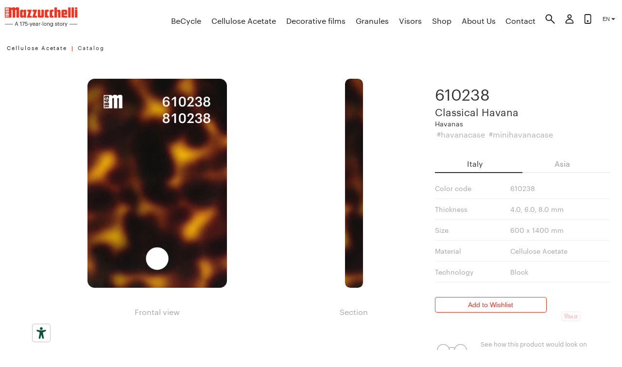

--- FILE ---
content_type: text/html; charset=utf-8
request_url: https://www.mazzucchelli1849.it/products/610238
body_size: 26914
content:
<!doctype html>
<html class="no-js supports-no-cookies" lang="en">
  <head>
    <meta charset="utf-8">
    <meta http-equiv="X-UA-Compatible" content="IE=edge">
    <meta name="viewport" content="width=device-width,initial-scale=1">
    <meta name="theme-color" content="">
    <link rel="canonical" href="https://www.mazzucchelli1849.it/products/610238">

    
    <link
      rel="shortcut icon"
      href="https://cdn.shopify.com/s/files/1/1125/3830/files/m1849.png?5604908912048154608"
      type="image/png"
    >

    <!-- Title and description ================================================== -->
    <title>610238

      
        | Mazzucchelli 1849
      
    </title>
    <meta name="p:domain_verify" content="4701d0557a09a3dd0230fe6573a63848">
    <meta name="google-site-verification" content="kR3uA_fTh8bQ6buR3imhN67aO1TuAFOlAqVbHE_b4qo">

    

    <!-- /snippets/social-meta-tags.liquid -->


  <meta property="og:type" content="product">
  <meta property="og:title" content="610238">
  <meta property="og:url" content="https://www.mazzucchelli1849.it/products/610238">
  <!-- <meta property="og:description" content=""> -->
  <meta property="og:description" content="Explore our infinite selection of materials. Over 167 years, 6 Mazzucchelli generations, with great passion, have created a culture of innovation, aesthetics and quality.">
  
    <meta property="og:image" content="http://www.mazzucchelli1849.it/cdn/shop/products/Mazzucchelli1849_610238_810238_grande.png?v=1608025439">
    <!-- <meta property="og:image:secure_url" content="https://www.mazzucchelli1849.it/cdn/shop/products/Mazzucchelli1849_610238_810238_grande.png?v=1608025439"> -->
    <meta property="og:image:secure_url" content="https://www.mazzucchelli1849.it/cdn/shop/products/Mazzucchelli1849_610238_810238_grande.png?v=1608025439">
  
  <meta property="og:price:amount" content="0.00">
  <meta property="og:price:currency" content="EUR">
  
  

<meta property="og:site_name" content="Mazzucchelli 1849">



  <meta name="twitter:card" content="summary">



  <meta name="twitter:title" content="610238">
  <meta name="twitter:description" content="">
  <meta name="twitter:image" content="https://www.mazzucchelli1849.it/cdn/shop/products/Mazzucchelli1849_610238_810238_large.png?v=1608025439">
  <meta name="twitter:image:width" content="480">
  <meta name="twitter:image:height" content="480">


<link href="//www.mazzucchelli1849.it/cdn/shop/t/31/assets/variables.css?v=35472418880117045881669298863" rel="stylesheet" type="text/css" media="all" />
<link href="//www.mazzucchelli1849.it/cdn/shop/t/31/assets/timber.css?v=149235845190264211411750014297" rel="stylesheet" type="text/css" media="all" />
    <link href="//www.mazzucchelli1849.it/cdn/shop/t/31/assets/slick.css?v=98759627200219899741669298860" rel="stylesheet" type="text/css" media="all" />
    <link href="//www.mazzucchelli1849.it/cdn/shop/t/31/assets/fonts.css?v=61737883694728193821669298850" rel="stylesheet" type="text/css" media="all" />
<link href="//www.mazzucchelli1849.it/cdn/shop/t/31/assets/typography.css?v=83102298919998663471669298862" rel="stylesheet" type="text/css" media="all" />
    <link href="//www.mazzucchelli1849.it/cdn/shop/t/31/assets/rte.css?v=169600969730976567531669298860" rel="stylesheet" type="text/css" media="all" />
    <link href="//www.mazzucchelli1849.it/cdn/shop/t/31/assets/responsive-tables.css?v=154585261403852137851669298859" rel="stylesheet" type="text/css" media="all" />
    <link href="//www.mazzucchelli1849.it/cdn/shop/t/31/assets/media.css?v=97266665001213620061669298856" rel="stylesheet" type="text/css" media="all" />
    <link href="//www.mazzucchelli1849.it/cdn/shop/t/31/assets/layout.css?v=117290333001858254781670421807" rel="stylesheet" type="text/css" media="all" />
    <link href="//www.mazzucchelli1849.it/cdn/shop/t/31/assets/helpers.css?v=46569043288790225621669298852" rel="stylesheet" type="text/css" media="all" />
<link href="//www.mazzucchelli1849.it/cdn/shop/t/31/assets/responsive-images.css?v=169247247626830636231669298858" rel="stylesheet" type="text/css" media="all" />
    <link href="//www.mazzucchelli1849.it/cdn/shop/t/31/assets/placeholders.css?v=62120786680353541281669298857" rel="stylesheet" type="text/css" media="all" />
    <link href="//www.mazzucchelli1849.it/cdn/shop/t/31/assets/icons.css?v=15018689276946438821669298854" rel="stylesheet" type="text/css" media="all" />
    <link href="//www.mazzucchelli1849.it/cdn/shop/t/31/assets/hero-banner.css?v=168197676242388416021669298853" rel="stylesheet" type="text/css" media="all" />
    <link href="//www.mazzucchelli1849.it/cdn/shop/t/31/assets/buttons.css?v=68509700480998874611669298845" rel="stylesheet" type="text/css" media="all" />
<link href="//www.mazzucchelli1849.it/cdn/shop/t/31/assets/image-with-text.css?v=57793833661575147311669298854" rel="stylesheet" type="text/css" media="all" />
<link href="//www.mazzucchelli1849.it/cdn/shop/t/31/assets/featured-collection.css?v=149159449176499317511669298849" rel="stylesheet" type="text/css" media="all" />
    <link href="//www.mazzucchelli1849.it/cdn/shop/t/31/assets/collection-list.css?v=173890151630500662691669298846" rel="stylesheet" type="text/css" media="all" />
    <link href="//www.mazzucchelli1849.it/cdn/shop/t/31/assets/blog-posts.css?v=115748428154381407201669298844" rel="stylesheet" type="text/css" media="all" />
<link href="//www.mazzucchelli1849.it/cdn/shop/t/31/assets/collection.css?v=10370330185011491621669298846" rel="stylesheet" type="text/css" media="all" />

    <link href="//www.mazzucchelli1849.it/cdn/shop/t/31/assets/account.css?v=54178796060235487221668769321" rel="stylesheet" type="text/css" media="all" />
    <link href="//www.mazzucchelli1849.it/cdn/shop/t/31/assets/banner.css?v=127624756747550925391669298843" rel="stylesheet" type="text/css" media="all" />

    <link href="//www.mazzucchelli1849.it/cdn/shop/t/31/assets/breadcrumbs.css?v=174074677597502892441668769327" rel="stylesheet" type="text/css" media="all" />
    <link href="//www.mazzucchelli1849.it/cdn/shop/t/31/assets/btn.css?v=146213800768166550061763586401" rel="stylesheet" type="text/css" media="all" />
    <link href="//www.mazzucchelli1849.it/cdn/shop/t/31/assets/theme.css?v=140735880108130291091763616309" rel="stylesheet" type="text/css" media="all" />
    <link href="//www.mazzucchelli1849.it/cdn/shop/t/31/assets/cart.css?v=6969123365720445811669298845" rel="stylesheet" type="text/css" media="all" />
    <link href="//www.mazzucchelli1849.it/cdn/shop/t/31/assets/catalog.css?v=9089671718960261668769326" rel="stylesheet" type="text/css" media="all" />
    <link href="//www.mazzucchelli1849.it/cdn/shop/t/31/assets/colors.css?v=177753827942178947231670421806" rel="stylesheet" type="text/css" media="all" />
<link href="//www.mazzucchelli1849.it/cdn/shop/t/31/assets/configuratorSVG.css?v=108732460066656791211759050421" rel="stylesheet" type="text/css" media="all" />
      <link href="//www.mazzucchelli1849.it/cdn/shop/t/31/assets/print.css?v=29109143363289102331749413265" rel="stylesheet" type="text/css" media="all" />
<link href="//www.mazzucchelli1849.it/cdn/shop/t/31/assets/cookies.css?v=15755333149178022641668769328" rel="stylesheet" type="text/css" media="all" />
    <link href="//www.mazzucchelli1849.it/cdn/shop/t/31/assets/decorativeCase.css?v=180118131982796773081669298848" rel="stylesheet" type="text/css" media="all" />
    <link href="//www.mazzucchelli1849.it/cdn/shop/t/31/assets/decorativi.css?v=174947276163062863511749412606" rel="stylesheet" type="text/css" media="all" />
    <link href="//www.mazzucchelli1849.it/cdn/shop/t/31/assets/discovery.css?v=1079558221600379011668769326" rel="stylesheet" type="text/css" media="all" />
    <link href="//www.mazzucchelli1849.it/cdn/shop/t/31/assets/footer.css?v=170147783019702920101759050422" rel="stylesheet" type="text/css" media="all" />
    <link href="//www.mazzucchelli1849.it/cdn/shop/t/31/assets/havanas.css?v=53543998463728950301668769327" rel="stylesheet" type="text/css" media="all" />
    <link href="//www.mazzucchelli1849.it/cdn/shop/t/31/assets/header.css?v=16238980931130563751707342442" rel="stylesheet" type="text/css" media="all" />
    <link href="//www.mazzucchelli1849.it/cdn/shop/t/31/assets/headerMob.css?v=142070068034856416751669298852" rel="stylesheet" type="text/css" media="all" />
    <link href="//www.mazzucchelli1849.it/cdn/shop/t/31/assets/heritage.css?v=41861514813882293681668769327" rel="stylesheet" type="text/css" media="all" />
    <link href="//www.mazzucchelli1849.it/cdn/shop/t/31/assets/homepage.css?v=176324478684985261891668769328" rel="stylesheet" type="text/css" media="all" />
    <link href="//www.mazzucchelli1849.it/cdn/shop/t/31/assets/inspiration.css?v=164330625444760826791680075565" rel="stylesheet" type="text/css" media="all" />
    <link href="//www.mazzucchelli1849.it/cdn/shop/t/31/assets/journal.css?v=60255312425234696421681651099" rel="stylesheet" type="text/css" media="all" />
    <link href="//www.mazzucchelli1849.it/cdn/shop/t/31/assets/lookbook.css?v=123681282153901696221733863947" rel="stylesheet" type="text/css" media="all" />
    <link href="//www.mazzucchelli1849.it/cdn/shop/t/31/assets/m49.css?v=56478441015732262021763670114" rel="stylesheet" type="text/css" media="all" />
    <link href="//www.mazzucchelli1849.it/cdn/shop/t/31/assets/mixins.css?v=135155952946304035281668769326" rel="stylesheet" type="text/css" media="all" />
    <link href="//www.mazzucchelli1849.it/cdn/shop/t/31/assets/newsletter.css?v=578564041580760181668769326" rel="stylesheet" type="text/css" media="all" />
<link href="//www.mazzucchelli1849.it/cdn/shop/t/31/assets/product--slider.css?v=148443097446999614191668769326" rel="stylesheet" type="text/css" media="all" />
    <link href="//www.mazzucchelli1849.it/cdn/shop/t/31/assets/product.css?v=77085068840938641751669298858" rel="stylesheet" type="text/css" media="all" />
    <link href="//www.mazzucchelli1849.it/cdn/shop/t/31/assets/products--related.css?v=171737714245897072741668769327" rel="stylesheet" type="text/css" media="all" />
    <link href="//www.mazzucchelli1849.it/cdn/shop/t/31/assets/search.css?v=173282965277064583101668769328" rel="stylesheet" type="text/css" media="all" />
    <link href="//www.mazzucchelli1849.it/cdn/shop/t/31/assets/sidebar.css?v=152732186936315476681668769322" rel="stylesheet" type="text/css" media="all" />
    <link href="//www.mazzucchelli1849.it/cdn/shop/t/31/assets/slideshow.css?v=64179095805557197561749412607" rel="stylesheet" type="text/css" media="all" />
    
    <link href="//www.mazzucchelli1849.it/cdn/shop/t/31/assets/video.css?v=114051614604241137281668769328" rel="stylesheet" type="text/css" media="all" />
    <link href="//www.mazzucchelli1849.it/cdn/shop/t/31/assets/wishlist.css?v=44650736563751479371750014299" rel="stylesheet" type="text/css" media="all" />
    
    <meta data="product.acetate"><style>
  
  

  

  :root {
    --color-accent: ;
    --color-body-text: #1c1d1d;
    --color-main-background: #ffffff;
    --color-border: #9a9e9e;

    --font-heading: 'Graphik Web', sans-serif;
    --font-body: 'Graphik Web', sans-serif;
    --font-body-weight: 400, ;
    --font-body-style: normal, ;
    --font-body-bold-weight: bold;
  }
  .half--wrapper {
    -ms-grid-columns: 5vw (1fr)[12] 5vw;
    -ms-grid-rows: 10vh (1fr)[6] auto 5vh;
  }
</style>


    <script>
      document.documentElement.className = document.documentElement.className.replace('no-js', '');
      window.theme = {
        strings: {
          addToCart: "Add to Wishlist",
          soldOut: "Sold Out",
          unavailable: "Unavailable"
        },
        moneyFormat: "{{amount}} €"
      };
    </script>

    
<script type="text/javascript" src="//www.mazzucchelli1849.it/cdn/shop/t/31/assets/vendors@layout.theme.js?v=2110832146233985071668769322" defer="defer"></script><script type="text/javascript" src="//www.mazzucchelli1849.it/cdn/shop/t/31/assets/layout.theme.js?v=2944628303126365931668769329" defer="defer"></script><link rel="prefetch" href="//www.mazzucchelli1849.it/cdn/shop/t/31/assets/template.gift_card.js?v=142654732292636332671668769327" as="script"><link rel="prefetch" href="//www.mazzucchelli1849.it/cdn/shop/t/31/assets/template.index.js?v=71082057114740859791668769322" as="script"><link rel="prefetch" href="//www.mazzucchelli1849.it/cdn/shop/t/31/assets/template.product.js?v=60158905194454434571668769327" as="script"><link rel="prefetch" href="//www.mazzucchelli1849.it/cdn/shop/t/31/assets/template.addresses.js?v=67834561141268177161668769328" as="script"><link rel="prefetch" href="//www.mazzucchelli1849.it/cdn/shop/t/31/assets/template.login.js?v=16262500324171197011668769323" as="script">

    <!-- Header hook for plugins -->
    <script>window.performance && window.performance.mark && window.performance.mark('shopify.content_for_header.start');</script><meta id="shopify-digital-wallet" name="shopify-digital-wallet" content="/11253830/digital_wallets/dialog">
<link rel="alternate" type="application/json+oembed" href="https://www.mazzucchelli1849.it/products/610238.oembed">
<script async="async" src="/checkouts/internal/preloads.js?locale=en-IT"></script>
<script id="shopify-features" type="application/json">{"accessToken":"ac9ff7701cba85d47051d777701d3cd6","betas":["rich-media-storefront-analytics"],"domain":"www.mazzucchelli1849.it","predictiveSearch":true,"shopId":11253830,"locale":"en"}</script>
<script>var Shopify = Shopify || {};
Shopify.shop = "m1849.myshopify.com";
Shopify.locale = "en";
Shopify.currency = {"active":"EUR","rate":"1.0"};
Shopify.country = "IT";
Shopify.theme = {"name":"Mazzucchelli 3.0 ","id":121977667630,"schema_name":"Starter theme","schema_version":"1.0.0","theme_store_id":null,"role":"main"};
Shopify.theme.handle = "null";
Shopify.theme.style = {"id":null,"handle":null};
Shopify.cdnHost = "www.mazzucchelli1849.it/cdn";
Shopify.routes = Shopify.routes || {};
Shopify.routes.root = "/";</script>
<script type="module">!function(o){(o.Shopify=o.Shopify||{}).modules=!0}(window);</script>
<script>!function(o){function n(){var o=[];function n(){o.push(Array.prototype.slice.apply(arguments))}return n.q=o,n}var t=o.Shopify=o.Shopify||{};t.loadFeatures=n(),t.autoloadFeatures=n()}(window);</script>
<script id="shop-js-analytics" type="application/json">{"pageType":"product"}</script>
<script defer="defer" async type="module" src="//www.mazzucchelli1849.it/cdn/shopifycloud/shop-js/modules/v2/client.init-shop-cart-sync_C5BV16lS.en.esm.js"></script>
<script defer="defer" async type="module" src="//www.mazzucchelli1849.it/cdn/shopifycloud/shop-js/modules/v2/chunk.common_CygWptCX.esm.js"></script>
<script type="module">
  await import("//www.mazzucchelli1849.it/cdn/shopifycloud/shop-js/modules/v2/client.init-shop-cart-sync_C5BV16lS.en.esm.js");
await import("//www.mazzucchelli1849.it/cdn/shopifycloud/shop-js/modules/v2/chunk.common_CygWptCX.esm.js");

  window.Shopify.SignInWithShop?.initShopCartSync?.({"fedCMEnabled":true,"windoidEnabled":true});

</script>
<script>(function() {
  var isLoaded = false;
  function asyncLoad() {
    if (isLoaded) return;
    isLoaded = true;
    var urls = ["https:\/\/cdn2.bablic.com\/js\/shopify-bablic-check.js?shop=m1849.myshopify.com","https:\/\/cdn2.bablic.com\/js\/shopify-bablic-check.js?shop=m1849.myshopify.com","https:\/\/cdn2.bablic.com\/js\/shopify-bablic-check.js?shop=m1849.myshopify.com","https:\/\/cdn2.bablic.com\/js\/shopify-bablic-check.js?shop=m1849.myshopify.com","https:\/\/cdn2.bablic.com\/js\/shopify-bablic-check.js?shop=m1849.myshopify.com","https:\/\/cdn2.bablic.com\/js\/shopify-bablic-check.js?shop=m1849.myshopify.com","\/\/searchserverapi1.com\/widgets\/shopify\/init.js?a=8X7q5w1y2Z\u0026shop=m1849.myshopify.com"];
    for (var i = 0; i < urls.length; i++) {
      var s = document.createElement('script');
      s.type = 'text/javascript';
      s.async = true;
      s.src = urls[i];
      var x = document.getElementsByTagName('script')[0];
      x.parentNode.insertBefore(s, x);
    }
  };
  if(window.attachEvent) {
    window.attachEvent('onload', asyncLoad);
  } else {
    window.addEventListener('load', asyncLoad, false);
  }
})();</script>
<script id="__st">var __st={"a":11253830,"offset":3600,"reqid":"fa423c52-af7b-4cdb-bfe2-eff466a395b9-1768622607","pageurl":"www.mazzucchelli1849.it\/products\/610238","u":"d6ce8815e3e0","p":"product","rtyp":"product","rid":6207263555};</script>
<script>window.ShopifyPaypalV4VisibilityTracking = true;</script>
<script id="captcha-bootstrap">!function(){'use strict';const t='contact',e='account',n='new_comment',o=[[t,t],['blogs',n],['comments',n],[t,'customer']],c=[[e,'customer_login'],[e,'guest_login'],[e,'recover_customer_password'],[e,'create_customer']],r=t=>t.map((([t,e])=>`form[action*='/${t}']:not([data-nocaptcha='true']) input[name='form_type'][value='${e}']`)).join(','),a=t=>()=>t?[...document.querySelectorAll(t)].map((t=>t.form)):[];function s(){const t=[...o],e=r(t);return a(e)}const i='password',u='form_key',d=['recaptcha-v3-token','g-recaptcha-response','h-captcha-response',i],f=()=>{try{return window.sessionStorage}catch{return}},m='__shopify_v',_=t=>t.elements[u];function p(t,e,n=!1){try{const o=window.sessionStorage,c=JSON.parse(o.getItem(e)),{data:r}=function(t){const{data:e,action:n}=t;return t[m]||n?{data:e,action:n}:{data:t,action:n}}(c);for(const[e,n]of Object.entries(r))t.elements[e]&&(t.elements[e].value=n);n&&o.removeItem(e)}catch(o){console.error('form repopulation failed',{error:o})}}const l='form_type',E='cptcha';function T(t){t.dataset[E]=!0}const w=window,h=w.document,L='Shopify',v='ce_forms',y='captcha';let A=!1;((t,e)=>{const n=(g='f06e6c50-85a8-45c8-87d0-21a2b65856fe',I='https://cdn.shopify.com/shopifycloud/storefront-forms-hcaptcha/ce_storefront_forms_captcha_hcaptcha.v1.5.2.iife.js',D={infoText:'Protected by hCaptcha',privacyText:'Privacy',termsText:'Terms'},(t,e,n)=>{const o=w[L][v],c=o.bindForm;if(c)return c(t,g,e,D).then(n);var r;o.q.push([[t,g,e,D],n]),r=I,A||(h.body.append(Object.assign(h.createElement('script'),{id:'captcha-provider',async:!0,src:r})),A=!0)});var g,I,D;w[L]=w[L]||{},w[L][v]=w[L][v]||{},w[L][v].q=[],w[L][y]=w[L][y]||{},w[L][y].protect=function(t,e){n(t,void 0,e),T(t)},Object.freeze(w[L][y]),function(t,e,n,w,h,L){const[v,y,A,g]=function(t,e,n){const i=e?o:[],u=t?c:[],d=[...i,...u],f=r(d),m=r(i),_=r(d.filter((([t,e])=>n.includes(e))));return[a(f),a(m),a(_),s()]}(w,h,L),I=t=>{const e=t.target;return e instanceof HTMLFormElement?e:e&&e.form},D=t=>v().includes(t);t.addEventListener('submit',(t=>{const e=I(t);if(!e)return;const n=D(e)&&!e.dataset.hcaptchaBound&&!e.dataset.recaptchaBound,o=_(e),c=g().includes(e)&&(!o||!o.value);(n||c)&&t.preventDefault(),c&&!n&&(function(t){try{if(!f())return;!function(t){const e=f();if(!e)return;const n=_(t);if(!n)return;const o=n.value;o&&e.removeItem(o)}(t);const e=Array.from(Array(32),(()=>Math.random().toString(36)[2])).join('');!function(t,e){_(t)||t.append(Object.assign(document.createElement('input'),{type:'hidden',name:u})),t.elements[u].value=e}(t,e),function(t,e){const n=f();if(!n)return;const o=[...t.querySelectorAll(`input[type='${i}']`)].map((({name:t})=>t)),c=[...d,...o],r={};for(const[a,s]of new FormData(t).entries())c.includes(a)||(r[a]=s);n.setItem(e,JSON.stringify({[m]:1,action:t.action,data:r}))}(t,e)}catch(e){console.error('failed to persist form',e)}}(e),e.submit())}));const S=(t,e)=>{t&&!t.dataset[E]&&(n(t,e.some((e=>e===t))),T(t))};for(const o of['focusin','change'])t.addEventListener(o,(t=>{const e=I(t);D(e)&&S(e,y())}));const B=e.get('form_key'),M=e.get(l),P=B&&M;t.addEventListener('DOMContentLoaded',(()=>{const t=y();if(P)for(const e of t)e.elements[l].value===M&&p(e,B);[...new Set([...A(),...v().filter((t=>'true'===t.dataset.shopifyCaptcha))])].forEach((e=>S(e,t)))}))}(h,new URLSearchParams(w.location.search),n,t,e,['guest_login'])})(!0,!0)}();</script>
<script integrity="sha256-4kQ18oKyAcykRKYeNunJcIwy7WH5gtpwJnB7kiuLZ1E=" data-source-attribution="shopify.loadfeatures" defer="defer" src="//www.mazzucchelli1849.it/cdn/shopifycloud/storefront/assets/storefront/load_feature-a0a9edcb.js" crossorigin="anonymous"></script>
<script data-source-attribution="shopify.dynamic_checkout.dynamic.init">var Shopify=Shopify||{};Shopify.PaymentButton=Shopify.PaymentButton||{isStorefrontPortableWallets:!0,init:function(){window.Shopify.PaymentButton.init=function(){};var t=document.createElement("script");t.src="https://www.mazzucchelli1849.it/cdn/shopifycloud/portable-wallets/latest/portable-wallets.en.js",t.type="module",document.head.appendChild(t)}};
</script>
<script data-source-attribution="shopify.dynamic_checkout.buyer_consent">
  function portableWalletsHideBuyerConsent(e){var t=document.getElementById("shopify-buyer-consent"),n=document.getElementById("shopify-subscription-policy-button");t&&n&&(t.classList.add("hidden"),t.setAttribute("aria-hidden","true"),n.removeEventListener("click",e))}function portableWalletsShowBuyerConsent(e){var t=document.getElementById("shopify-buyer-consent"),n=document.getElementById("shopify-subscription-policy-button");t&&n&&(t.classList.remove("hidden"),t.removeAttribute("aria-hidden"),n.addEventListener("click",e))}window.Shopify?.PaymentButton&&(window.Shopify.PaymentButton.hideBuyerConsent=portableWalletsHideBuyerConsent,window.Shopify.PaymentButton.showBuyerConsent=portableWalletsShowBuyerConsent);
</script>
<script data-source-attribution="shopify.dynamic_checkout.cart.bootstrap">document.addEventListener("DOMContentLoaded",(function(){function t(){return document.querySelector("shopify-accelerated-checkout-cart, shopify-accelerated-checkout")}if(t())Shopify.PaymentButton.init();else{new MutationObserver((function(e,n){t()&&(Shopify.PaymentButton.init(),n.disconnect())})).observe(document.body,{childList:!0,subtree:!0})}}));
</script>

<script>window.performance && window.performance.mark && window.performance.mark('shopify.content_for_header.end');</script>
    <!-- /snippets/oldIE-js.liquid -->


<!--[if lt IE 9]>
<script src="//cdnjs.cloudflare.com/ajax/libs/html5shiv/3.7.2/html5shiv.min.js" type="text/javascript"></script>
<script src="//www.mazzucchelli1849.it/cdn/shop/t/31/assets/respond.min.js?v=52248677837542619231668769322" type="text/javascript"></script>
<link href="//www.mazzucchelli1849.it/cdn/shop/t/31/assets/respond-proxy.html" id="respond-proxy" rel="respond-proxy" />
<link href="//www.mazzucchelli1849.it/search?q=09d2a25a65a58be651914513f7814386" id="respond-redirect" rel="respond-redirect" />
<script src="//www.mazzucchelli1849.it/search?q=09d2a25a65a58be651914513f7814386" type="text/javascript"></script>
<![endif]-->


<!--[if (lte IE 9) ]><script src="//www.mazzucchelli1849.it/cdn/shop/t/31/assets/match-media.min.js?256684" type="text/javascript"></script><![endif]-->


    <!-- Main files -->
    <script src="//www.mazzucchelli1849.it/cdn/shop/t/31/assets/jquery.min.js?v=94212893643295744941668769328"></script>
    <script src="//www.mazzucchelli1849.it/cdn/shop/t/31/assets/modernizr.min.js?v=21391054748206432451668769328" defer></script>
    <script src="//www.mazzucchelli1849.it/cdn/shop/t/31/assets/chapters.jquery.js?v=6028353010665856711672754399" defer></script>
    <script src="//www.mazzucchelli1849.it/cdn/shop/t/31/assets/slick.js?v=50970436902160613551668769322" defer></script>
    <script src="//www.mazzucchelli1849.it/cdn/shop/t/31/assets/theme.js?v=120183736120570736201750770810" defer></script>
    

    <!-- Assets needed to populate some customers functions of window.Shopify object -->
    

    <!-- Begin Relatable -->
    <style>
      *[data-relatable] {
        visibility: hidden;
      }
      *[data-relatable].rendered {
        visibility: visible;
      }
    </style>
    <script>
      var Relatable = {
        base_url: 'https://relatable.heliumdev.com/resources/99fdf5dc835b64fdbf67f79f3533d019',
        callbacks: [],
        ready: function (callback) {
          if (this.loaded) {
            callback();
          } else {
            this.callbacks.push(callback);
          }
        },
      };
    </script>
    <script src="//cdn-relatable.heliumdev.com/js/1.0/relatable.js" async></script>

    <!-- iubenda EAA -->
    <script type="text/javascript" src="https://embeds.iubenda.com/widgets/dbf5d68b-7c98-4fb1-a636-78b11cc2ffe7.js" defer></script>
    <!-- Bablic -->
    <script
      data-cfasync="false"
      type="text/javascript"
      data-bablic="5affee3f3ce64335cf15cb4f"
      data-bablic-m="[0,'en','en',1,['it','zh_cn'],0,0,0,0,0,0,0,0,[],'mazzucchelli1849.it/',[],['_v',2]]"
      src="//cdn2.bablic.com/js/bablic.3.9.js"
      defer
    ></script>
    
    <script src="//d.bablic.com/snippet/5affee3f3ce64335cf15cb4f.js"></script>
    <!--
      <script>
      bablic.getLocale();
      </script>
    -->

    
    <!--
      <script>
      
      </script>
    -->

    <!-- Ajax cart -->
    
      <!-- /snippets/ajax-cart-template.liquid -->

<script id="CartTemplate" type="text/template">
  
    <form action="/cart" method="post" novalidate class="cart ajaxcart">

      <div class="ajaxcart__inner ajaxcart__inner--has-fixed-footer">

        {{#if acet }}
          <div>
            <div class="ajaxcart__title">
              <h3>Cellulose Acetate</h3>
            </div>
            {{#acet }}
              <div class="ajaxcart__product">
                <div class="ajaxcart__row" data-line="{{line }}">
                  <div class="grid">
                    <div class="grid__item one-quarter">
                      <a href="{{url }}" class="ajaxcart__product-image"><img src="{{ img }}" alt="{{name }}"></a>
                    </div>
                    <div class="grid__item three-quarters">
                      <div class="ajaxcart__product-name--wrapper">
                        <a href="{{url }}" class="ajaxcart__product-name" data-prod-type="{{ productType }}">{{{name }}}</a>
                        <!-- {{#if variation}}
                          <span class="ajaxcart__product-meta">{{variation}}</span>
                        {{/if}}
                        {{#properties}}
                          {{#each this}}
                            {{#if this}}
                              <span class="ajaxcart__product-meta">{{@key}}: {{this}}</span>
                            {{/if}}
                          {{/each}}
                        {{/properties}} -->
                      </div>
                      <div>
                        <div class="ajaxcart__qty">
                          <button type="button" class="ajaxcart__qty-adjust ajaxcart__qty--minus icon-fallback-text btn" data-id="{{id}}" data-qty="0" data-line="{{line }}">
                            <!-- <span class="icon icon-minus" aria-hidden="true"></span> -->
                            Remove
                          </button>
                          <input type="hidden" name="updates[]" class="ajaxcart__qty-num" value="0" data-id="{{id}}" data-line="{{line }}" aria-label="quantity" pattern="[0-9]*">
                        </div>
                      </div>
                    </div>
                  </div>
                </div>
              </div>
            {{/acet }}
          </div>
          <button type="button" class="btn ajaxcart__removeAll" data-type="acetate">
            Remove All
          </button>
        {{/if}}
        {{#if deco}}
          <div class="decorativi_wrapper_test">
            <div class="ajaxcart__title">
              <h3>Decorative Films</h3>
            </div>

            {{#deco}}
              <div class="ajaxcart__product">
                <div class="ajaxcart__row" data-line="{{line }}">
                  <div class="grid">
                    <div class="grid__item one-quarter">
                      <a href="{{url }}" class="ajaxcart__product-image"><img src="{{ img }}" alt="{{name }}"></a>
                    </div>
                    <div class="grid__item three-quarters">
                      <div class="ajaxcart__product-name--wrapper">
                        <a href="{{url }}" class="ajaxcart__product-name" data-prod-type="{{ productType }}">{{{name }}}</a>
                        <!-- {{#if variation}}
                          <span class="ajaxcart__product-meta">{{variation}}</span>
                        {{/if}}
                        {{#properties}}
                          {{#each this}}
                            {{#if this}}
                              <span class="ajaxcart__product-meta">{{@key}}: {{this}}</span>
                            {{/if}}
                          {{/each}}
                        {{/properties}} -->
                      </div>
                      <div>
                        <div class="ajaxcart__qty">
                          <button type="button" class="ajaxcart__qty-adjust ajaxcart__qty--minus icon-fallback-text btn" data-id="{{id}}" data-qty="0" data-line="{{line }}">
                            <!-- <span class="icon icon-minus" aria-hidden="true"></span> -->
                            Remove
                          </button>
                          <input type="hidden" name="updates[]" class="ajaxcart__qty-num" value="0" data-id="{{id}}" data-line="{{line }}" aria-label="quantity" pattern="[0-9]*">
                        </div>
                      </div>
                    </div>
                  </div>
                </div>
              </div>
            {{/deco}}
          </div>
          <button type="button" class="btn ajaxcart__removeAll" data-type="decorative">
            Remove All
          </button>
        {{/if}}
        
          
      </div>

      <div class="ajaxcart__footer ajaxcart__footer--fixed">
        <a href="/pages/wishlist" class="btn--secondary btn--full">View Wishlist</a>
      </div>
    </form>
  
</script>
<script id="AjaxQty" type="text/template">
  
    <div class="ajaxcart__qty">
      <button type="button" class="ajaxcart__qty-adjust ajaxcart__qty--minus icon-fallback-text" data-id="{{id}}" data-qty="{{itemMinus}}">
        <span class="icon icon-minus" aria-hidden="true"></span>
        <span class="fallback-text">&minus;</span>
      </button>
      <input type="text" class="ajaxcart__qty-num" value="{{itemQty}}" min="0" data-id="{{id}}" aria-label="quantity" pattern="[0-9]*">
      <button type="button" class="ajaxcart__qty-adjust ajaxcart__qty--plus icon-fallback-text" data-id="{{id}}" data-qty="{{itemAdd}}">
        <span class="icon icon-plus" aria-hidden="true"></span>
        <span class="fallback-text">+</span>
      </button>
    </div>
  
</script>
<script id="JsQty" type="text/template">
  
    <div class="js-qty">
      <button type="button" class="add js-qty__adjust js-qty__adjust--minus icon-fallback-text" data-id="{{id}}" data-qty="{{itemMinus}}">&minus;</button>
      <input type="number" class="js-qty__num" value="{{itemQty}}" min="1" data-id="{{id}}" aria-label="quantity" pattern="[0-9]*" name="{{inputName }}" max="20">
      <button type="button" class="js-qty__adjust js-qty__adjust--plus icon-fallback-text" data-id="{{id}}" data-qty="{{itemAdd}}">+</button>
    </div>
  
</script>

      <script src="//www.mazzucchelli1849.it/cdn/shop/t/31/assets/ajax-wishlist.js?v=83850592830459938551671809780" defer></script>
      <script>
        jQuery(function($) {
          ajaxCart.init({
            formSelector: '#AddToCartForm',
            cartContainer: '#CartContainer',
            addToCartSelector: '#AddToCart',
            enableQtySelectors: true,
            moneyFormat: "{{amount}} €"
          });
        });
      </script>
    

    

    <!-- JQuery cookies -->
    <script src="https://cdnjs.cloudflare.com/ajax/libs/jquery-cookie/1.4.1/jquery.cookie.js" defer></script>
    <!-- Document ready file -->

    <script src="//www.mazzucchelli1849.it/cdn/shop/t/31/assets/shop.js?v=31831794878186054701751488052" defer></script>
  <!-- BEGIN app block: shopify://apps/consentmo-gdpr/blocks/gdpr_cookie_consent/4fbe573f-a377-4fea-9801-3ee0858cae41 -->


<!-- END app block --><script src="https://cdn.shopify.com/extensions/019bc798-8961-78a8-a4e0-9b2049d94b6d/consentmo-gdpr-575/assets/consentmo_cookie_consent.js" type="text/javascript" defer="defer"></script>
<link href="https://monorail-edge.shopifysvc.com" rel="dns-prefetch">
<script>(function(){if ("sendBeacon" in navigator && "performance" in window) {try {var session_token_from_headers = performance.getEntriesByType('navigation')[0].serverTiming.find(x => x.name == '_s').description;} catch {var session_token_from_headers = undefined;}var session_cookie_matches = document.cookie.match(/_shopify_s=([^;]*)/);var session_token_from_cookie = session_cookie_matches && session_cookie_matches.length === 2 ? session_cookie_matches[1] : "";var session_token = session_token_from_headers || session_token_from_cookie || "";function handle_abandonment_event(e) {var entries = performance.getEntries().filter(function(entry) {return /monorail-edge.shopifysvc.com/.test(entry.name);});if (!window.abandonment_tracked && entries.length === 0) {window.abandonment_tracked = true;var currentMs = Date.now();var navigation_start = performance.timing.navigationStart;var payload = {shop_id: 11253830,url: window.location.href,navigation_start,duration: currentMs - navigation_start,session_token,page_type: "product"};window.navigator.sendBeacon("https://monorail-edge.shopifysvc.com/v1/produce", JSON.stringify({schema_id: "online_store_buyer_site_abandonment/1.1",payload: payload,metadata: {event_created_at_ms: currentMs,event_sent_at_ms: currentMs}}));}}window.addEventListener('pagehide', handle_abandonment_event);}}());</script>
<script id="web-pixels-manager-setup">(function e(e,d,r,n,o){if(void 0===o&&(o={}),!Boolean(null===(a=null===(i=window.Shopify)||void 0===i?void 0:i.analytics)||void 0===a?void 0:a.replayQueue)){var i,a;window.Shopify=window.Shopify||{};var t=window.Shopify;t.analytics=t.analytics||{};var s=t.analytics;s.replayQueue=[],s.publish=function(e,d,r){return s.replayQueue.push([e,d,r]),!0};try{self.performance.mark("wpm:start")}catch(e){}var l=function(){var e={modern:/Edge?\/(1{2}[4-9]|1[2-9]\d|[2-9]\d{2}|\d{4,})\.\d+(\.\d+|)|Firefox\/(1{2}[4-9]|1[2-9]\d|[2-9]\d{2}|\d{4,})\.\d+(\.\d+|)|Chrom(ium|e)\/(9{2}|\d{3,})\.\d+(\.\d+|)|(Maci|X1{2}).+ Version\/(15\.\d+|(1[6-9]|[2-9]\d|\d{3,})\.\d+)([,.]\d+|)( \(\w+\)|)( Mobile\/\w+|) Safari\/|Chrome.+OPR\/(9{2}|\d{3,})\.\d+\.\d+|(CPU[ +]OS|iPhone[ +]OS|CPU[ +]iPhone|CPU IPhone OS|CPU iPad OS)[ +]+(15[._]\d+|(1[6-9]|[2-9]\d|\d{3,})[._]\d+)([._]\d+|)|Android:?[ /-](13[3-9]|1[4-9]\d|[2-9]\d{2}|\d{4,})(\.\d+|)(\.\d+|)|Android.+Firefox\/(13[5-9]|1[4-9]\d|[2-9]\d{2}|\d{4,})\.\d+(\.\d+|)|Android.+Chrom(ium|e)\/(13[3-9]|1[4-9]\d|[2-9]\d{2}|\d{4,})\.\d+(\.\d+|)|SamsungBrowser\/([2-9]\d|\d{3,})\.\d+/,legacy:/Edge?\/(1[6-9]|[2-9]\d|\d{3,})\.\d+(\.\d+|)|Firefox\/(5[4-9]|[6-9]\d|\d{3,})\.\d+(\.\d+|)|Chrom(ium|e)\/(5[1-9]|[6-9]\d|\d{3,})\.\d+(\.\d+|)([\d.]+$|.*Safari\/(?![\d.]+ Edge\/[\d.]+$))|(Maci|X1{2}).+ Version\/(10\.\d+|(1[1-9]|[2-9]\d|\d{3,})\.\d+)([,.]\d+|)( \(\w+\)|)( Mobile\/\w+|) Safari\/|Chrome.+OPR\/(3[89]|[4-9]\d|\d{3,})\.\d+\.\d+|(CPU[ +]OS|iPhone[ +]OS|CPU[ +]iPhone|CPU IPhone OS|CPU iPad OS)[ +]+(10[._]\d+|(1[1-9]|[2-9]\d|\d{3,})[._]\d+)([._]\d+|)|Android:?[ /-](13[3-9]|1[4-9]\d|[2-9]\d{2}|\d{4,})(\.\d+|)(\.\d+|)|Mobile Safari.+OPR\/([89]\d|\d{3,})\.\d+\.\d+|Android.+Firefox\/(13[5-9]|1[4-9]\d|[2-9]\d{2}|\d{4,})\.\d+(\.\d+|)|Android.+Chrom(ium|e)\/(13[3-9]|1[4-9]\d|[2-9]\d{2}|\d{4,})\.\d+(\.\d+|)|Android.+(UC? ?Browser|UCWEB|U3)[ /]?(15\.([5-9]|\d{2,})|(1[6-9]|[2-9]\d|\d{3,})\.\d+)\.\d+|SamsungBrowser\/(5\.\d+|([6-9]|\d{2,})\.\d+)|Android.+MQ{2}Browser\/(14(\.(9|\d{2,})|)|(1[5-9]|[2-9]\d|\d{3,})(\.\d+|))(\.\d+|)|K[Aa][Ii]OS\/(3\.\d+|([4-9]|\d{2,})\.\d+)(\.\d+|)/},d=e.modern,r=e.legacy,n=navigator.userAgent;return n.match(d)?"modern":n.match(r)?"legacy":"unknown"}(),u="modern"===l?"modern":"legacy",c=(null!=n?n:{modern:"",legacy:""})[u],f=function(e){return[e.baseUrl,"/wpm","/b",e.hashVersion,"modern"===e.buildTarget?"m":"l",".js"].join("")}({baseUrl:d,hashVersion:r,buildTarget:u}),m=function(e){var d=e.version,r=e.bundleTarget,n=e.surface,o=e.pageUrl,i=e.monorailEndpoint;return{emit:function(e){var a=e.status,t=e.errorMsg,s=(new Date).getTime(),l=JSON.stringify({metadata:{event_sent_at_ms:s},events:[{schema_id:"web_pixels_manager_load/3.1",payload:{version:d,bundle_target:r,page_url:o,status:a,surface:n,error_msg:t},metadata:{event_created_at_ms:s}}]});if(!i)return console&&console.warn&&console.warn("[Web Pixels Manager] No Monorail endpoint provided, skipping logging."),!1;try{return self.navigator.sendBeacon.bind(self.navigator)(i,l)}catch(e){}var u=new XMLHttpRequest;try{return u.open("POST",i,!0),u.setRequestHeader("Content-Type","text/plain"),u.send(l),!0}catch(e){return console&&console.warn&&console.warn("[Web Pixels Manager] Got an unhandled error while logging to Monorail."),!1}}}}({version:r,bundleTarget:l,surface:e.surface,pageUrl:self.location.href,monorailEndpoint:e.monorailEndpoint});try{o.browserTarget=l,function(e){var d=e.src,r=e.async,n=void 0===r||r,o=e.onload,i=e.onerror,a=e.sri,t=e.scriptDataAttributes,s=void 0===t?{}:t,l=document.createElement("script"),u=document.querySelector("head"),c=document.querySelector("body");if(l.async=n,l.src=d,a&&(l.integrity=a,l.crossOrigin="anonymous"),s)for(var f in s)if(Object.prototype.hasOwnProperty.call(s,f))try{l.dataset[f]=s[f]}catch(e){}if(o&&l.addEventListener("load",o),i&&l.addEventListener("error",i),u)u.appendChild(l);else{if(!c)throw new Error("Did not find a head or body element to append the script");c.appendChild(l)}}({src:f,async:!0,onload:function(){if(!function(){var e,d;return Boolean(null===(d=null===(e=window.Shopify)||void 0===e?void 0:e.analytics)||void 0===d?void 0:d.initialized)}()){var d=window.webPixelsManager.init(e)||void 0;if(d){var r=window.Shopify.analytics;r.replayQueue.forEach((function(e){var r=e[0],n=e[1],o=e[2];d.publishCustomEvent(r,n,o)})),r.replayQueue=[],r.publish=d.publishCustomEvent,r.visitor=d.visitor,r.initialized=!0}}},onerror:function(){return m.emit({status:"failed",errorMsg:"".concat(f," has failed to load")})},sri:function(e){var d=/^sha384-[A-Za-z0-9+/=]+$/;return"string"==typeof e&&d.test(e)}(c)?c:"",scriptDataAttributes:o}),m.emit({status:"loading"})}catch(e){m.emit({status:"failed",errorMsg:(null==e?void 0:e.message)||"Unknown error"})}}})({shopId: 11253830,storefrontBaseUrl: "https://www.mazzucchelli1849.it",extensionsBaseUrl: "https://extensions.shopifycdn.com/cdn/shopifycloud/web-pixels-manager",monorailEndpoint: "https://monorail-edge.shopifysvc.com/unstable/produce_batch",surface: "storefront-renderer",enabledBetaFlags: ["2dca8a86"],webPixelsConfigList: [{"id":"shopify-app-pixel","configuration":"{}","eventPayloadVersion":"v1","runtimeContext":"STRICT","scriptVersion":"0450","apiClientId":"shopify-pixel","type":"APP","privacyPurposes":["ANALYTICS","MARKETING"]},{"id":"shopify-custom-pixel","eventPayloadVersion":"v1","runtimeContext":"LAX","scriptVersion":"0450","apiClientId":"shopify-pixel","type":"CUSTOM","privacyPurposes":["ANALYTICS","MARKETING"]}],isMerchantRequest: false,initData: {"shop":{"name":"Mazzucchelli 1849","paymentSettings":{"currencyCode":"EUR"},"myshopifyDomain":"m1849.myshopify.com","countryCode":"IT","storefrontUrl":"https:\/\/www.mazzucchelli1849.it"},"customer":null,"cart":null,"checkout":null,"productVariants":[{"price":{"amount":0.0,"currencyCode":"EUR"},"product":{"title":"610238","vendor":"m1849","id":"6207263555","untranslatedTitle":"610238","url":"\/products\/610238","type":"Classical Havana"},"id":"19193824131","image":{"src":"\/\/www.mazzucchelli1849.it\/cdn\/shop\/products\/Mazzucchelli1849_610238_810238.png?v=1608025439"},"sku":"","title":"Default Title","untranslatedTitle":"Default Title"}],"purchasingCompany":null},},"https://www.mazzucchelli1849.it/cdn","fcfee988w5aeb613cpc8e4bc33m6693e112",{"modern":"","legacy":""},{"shopId":"11253830","storefrontBaseUrl":"https:\/\/www.mazzucchelli1849.it","extensionBaseUrl":"https:\/\/extensions.shopifycdn.com\/cdn\/shopifycloud\/web-pixels-manager","surface":"storefront-renderer","enabledBetaFlags":"[\"2dca8a86\"]","isMerchantRequest":"false","hashVersion":"fcfee988w5aeb613cpc8e4bc33m6693e112","publish":"custom","events":"[[\"page_viewed\",{}],[\"product_viewed\",{\"productVariant\":{\"price\":{\"amount\":0.0,\"currencyCode\":\"EUR\"},\"product\":{\"title\":\"610238\",\"vendor\":\"m1849\",\"id\":\"6207263555\",\"untranslatedTitle\":\"610238\",\"url\":\"\/products\/610238\",\"type\":\"Classical Havana\"},\"id\":\"19193824131\",\"image\":{\"src\":\"\/\/www.mazzucchelli1849.it\/cdn\/shop\/products\/Mazzucchelli1849_610238_810238.png?v=1608025439\"},\"sku\":\"\",\"title\":\"Default Title\",\"untranslatedTitle\":\"Default Title\"}}]]"});</script><script>
  window.ShopifyAnalytics = window.ShopifyAnalytics || {};
  window.ShopifyAnalytics.meta = window.ShopifyAnalytics.meta || {};
  window.ShopifyAnalytics.meta.currency = 'EUR';
  var meta = {"product":{"id":6207263555,"gid":"gid:\/\/shopify\/Product\/6207263555","vendor":"m1849","type":"Classical Havana","handle":"610238","variants":[{"id":19193824131,"price":0,"name":"610238","public_title":null,"sku":""}],"remote":false},"page":{"pageType":"product","resourceType":"product","resourceId":6207263555,"requestId":"fa423c52-af7b-4cdb-bfe2-eff466a395b9-1768622607"}};
  for (var attr in meta) {
    window.ShopifyAnalytics.meta[attr] = meta[attr];
  }
</script>
<script class="analytics">
  (function () {
    var customDocumentWrite = function(content) {
      var jquery = null;

      if (window.jQuery) {
        jquery = window.jQuery;
      } else if (window.Checkout && window.Checkout.$) {
        jquery = window.Checkout.$;
      }

      if (jquery) {
        jquery('body').append(content);
      }
    };

    var hasLoggedConversion = function(token) {
      if (token) {
        return document.cookie.indexOf('loggedConversion=' + token) !== -1;
      }
      return false;
    }

    var setCookieIfConversion = function(token) {
      if (token) {
        var twoMonthsFromNow = new Date(Date.now());
        twoMonthsFromNow.setMonth(twoMonthsFromNow.getMonth() + 2);

        document.cookie = 'loggedConversion=' + token + '; expires=' + twoMonthsFromNow;
      }
    }

    var trekkie = window.ShopifyAnalytics.lib = window.trekkie = window.trekkie || [];
    if (trekkie.integrations) {
      return;
    }
    trekkie.methods = [
      'identify',
      'page',
      'ready',
      'track',
      'trackForm',
      'trackLink'
    ];
    trekkie.factory = function(method) {
      return function() {
        var args = Array.prototype.slice.call(arguments);
        args.unshift(method);
        trekkie.push(args);
        return trekkie;
      };
    };
    for (var i = 0; i < trekkie.methods.length; i++) {
      var key = trekkie.methods[i];
      trekkie[key] = trekkie.factory(key);
    }
    trekkie.load = function(config) {
      trekkie.config = config || {};
      trekkie.config.initialDocumentCookie = document.cookie;
      var first = document.getElementsByTagName('script')[0];
      var script = document.createElement('script');
      script.type = 'text/javascript';
      script.onerror = function(e) {
        var scriptFallback = document.createElement('script');
        scriptFallback.type = 'text/javascript';
        scriptFallback.onerror = function(error) {
                var Monorail = {
      produce: function produce(monorailDomain, schemaId, payload) {
        var currentMs = new Date().getTime();
        var event = {
          schema_id: schemaId,
          payload: payload,
          metadata: {
            event_created_at_ms: currentMs,
            event_sent_at_ms: currentMs
          }
        };
        return Monorail.sendRequest("https://" + monorailDomain + "/v1/produce", JSON.stringify(event));
      },
      sendRequest: function sendRequest(endpointUrl, payload) {
        // Try the sendBeacon API
        if (window && window.navigator && typeof window.navigator.sendBeacon === 'function' && typeof window.Blob === 'function' && !Monorail.isIos12()) {
          var blobData = new window.Blob([payload], {
            type: 'text/plain'
          });

          if (window.navigator.sendBeacon(endpointUrl, blobData)) {
            return true;
          } // sendBeacon was not successful

        } // XHR beacon

        var xhr = new XMLHttpRequest();

        try {
          xhr.open('POST', endpointUrl);
          xhr.setRequestHeader('Content-Type', 'text/plain');
          xhr.send(payload);
        } catch (e) {
          console.log(e);
        }

        return false;
      },
      isIos12: function isIos12() {
        return window.navigator.userAgent.lastIndexOf('iPhone; CPU iPhone OS 12_') !== -1 || window.navigator.userAgent.lastIndexOf('iPad; CPU OS 12_') !== -1;
      }
    };
    Monorail.produce('monorail-edge.shopifysvc.com',
      'trekkie_storefront_load_errors/1.1',
      {shop_id: 11253830,
      theme_id: 121977667630,
      app_name: "storefront",
      context_url: window.location.href,
      source_url: "//www.mazzucchelli1849.it/cdn/s/trekkie.storefront.cd680fe47e6c39ca5d5df5f0a32d569bc48c0f27.min.js"});

        };
        scriptFallback.async = true;
        scriptFallback.src = '//www.mazzucchelli1849.it/cdn/s/trekkie.storefront.cd680fe47e6c39ca5d5df5f0a32d569bc48c0f27.min.js';
        first.parentNode.insertBefore(scriptFallback, first);
      };
      script.async = true;
      script.src = '//www.mazzucchelli1849.it/cdn/s/trekkie.storefront.cd680fe47e6c39ca5d5df5f0a32d569bc48c0f27.min.js';
      first.parentNode.insertBefore(script, first);
    };
    trekkie.load(
      {"Trekkie":{"appName":"storefront","development":false,"defaultAttributes":{"shopId":11253830,"isMerchantRequest":null,"themeId":121977667630,"themeCityHash":"13277604940987064960","contentLanguage":"en","currency":"EUR","eventMetadataId":"93f578c8-ae5f-4e69-b513-8ef7260f961e"},"isServerSideCookieWritingEnabled":true,"monorailRegion":"shop_domain","enabledBetaFlags":["65f19447"]},"Session Attribution":{},"S2S":{"facebookCapiEnabled":false,"source":"trekkie-storefront-renderer","apiClientId":580111}}
    );

    var loaded = false;
    trekkie.ready(function() {
      if (loaded) return;
      loaded = true;

      window.ShopifyAnalytics.lib = window.trekkie;

      var originalDocumentWrite = document.write;
      document.write = customDocumentWrite;
      try { window.ShopifyAnalytics.merchantGoogleAnalytics.call(this); } catch(error) {};
      document.write = originalDocumentWrite;

      window.ShopifyAnalytics.lib.page(null,{"pageType":"product","resourceType":"product","resourceId":6207263555,"requestId":"fa423c52-af7b-4cdb-bfe2-eff466a395b9-1768622607","shopifyEmitted":true});

      var match = window.location.pathname.match(/checkouts\/(.+)\/(thank_you|post_purchase)/)
      var token = match? match[1]: undefined;
      if (!hasLoggedConversion(token)) {
        setCookieIfConversion(token);
        window.ShopifyAnalytics.lib.track("Viewed Product",{"currency":"EUR","variantId":19193824131,"productId":6207263555,"productGid":"gid:\/\/shopify\/Product\/6207263555","name":"610238","price":"0.00","sku":"","brand":"m1849","variant":null,"category":"Classical Havana","nonInteraction":true,"remote":false},undefined,undefined,{"shopifyEmitted":true});
      window.ShopifyAnalytics.lib.track("monorail:\/\/trekkie_storefront_viewed_product\/1.1",{"currency":"EUR","variantId":19193824131,"productId":6207263555,"productGid":"gid:\/\/shopify\/Product\/6207263555","name":"610238","price":"0.00","sku":"","brand":"m1849","variant":null,"category":"Classical Havana","nonInteraction":true,"remote":false,"referer":"https:\/\/www.mazzucchelli1849.it\/products\/610238"});
      }
    });


        var eventsListenerScript = document.createElement('script');
        eventsListenerScript.async = true;
        eventsListenerScript.src = "//www.mazzucchelli1849.it/cdn/shopifycloud/storefront/assets/shop_events_listener-3da45d37.js";
        document.getElementsByTagName('head')[0].appendChild(eventsListenerScript);

})();</script>
<script
  defer
  src="https://www.mazzucchelli1849.it/cdn/shopifycloud/perf-kit/shopify-perf-kit-3.0.4.min.js"
  data-application="storefront-renderer"
  data-shop-id="11253830"
  data-render-region="gcp-us-east1"
  data-page-type="product"
  data-theme-instance-id="121977667630"
  data-theme-name="Starter theme"
  data-theme-version="1.0.0"
  data-monorail-region="shop_domain"
  data-resource-timing-sampling-rate="10"
  data-shs="true"
  data-shs-beacon="true"
  data-shs-export-with-fetch="true"
  data-shs-logs-sample-rate="1"
  data-shs-beacon-endpoint="https://www.mazzucchelli1849.it/api/collect"
></script>
</head>

  <body
    id="610238"
    class="template-product"
    style="overflow: visible;height: auto;"
  >
    <div id="fb-root"></div>

    












    <script>
      let vipCustomer = false
    </script>

    <div id="NavDrawer" class="drawer drawer--left noprint">
  <div class="drawer__fixed-header">
    <div class="drawer__header">
      <div class="drawer__close drawer__close--left">
        <button type="button" class="icon-fallback-text drawer__close-button js-drawer-close">
          <svg xmlns="http://www.w3.org/2000/svg" aria-hidden="true" focusable="false" class="icon icon-close" fill="none" viewBox="0 0 18 17">
  <path d="M.865 15.978a.5.5 0 00.707.707l7.433-7.431 7.579 7.282a.501.501 0 00.846-.37.5.5 0 00-.153-.351L9.712 8.546l7.417-7.416a.5.5 0 10-.707-.708L8.991 7.853 1.413.573a.5.5 0 10-.693.72l7.563 7.268-7.418 7.417z" fill="currentColor">
</svg>
          <span class="fallback-text">Close menu</span>
        </button>
      </div>
    </div>
  </div>
  <div class="drawer__inner">
    

    <!-- begin mobile-nav -->
    <ul class="mobile-nav">
        
        
        
          <li class="mobile-nav__item">
            <div class="mobile-nav__has-sublist">
              <a
                href="#"
                class="mobile-nav__link mobile-nav__toggle-btn"
                id="Label-becycle"
              >BeCycle</a>
              <div class="mobile-nav__toggle">
                <button
                  type="button"
                  class="mobile-nav__toggle-btn icon-fallback-text"
                  data-aria-controls="Linklist-becycle"
                >
                  <span class="icon-fallback-text mobile-nav__toggle-open">
                    <svg width="40" height="40" class="icon icon-plus" viewBox="0 0 40 40" fill="none" xmlns="http://www.w3.org/2000/svg">
  <path d="M20 0V40ZM40 20H0Z" fill="currentColor"/>
</svg>
                    <span class="fallback-text">Expand submenu</span>
                  </span>
                  <span class="icon-fallback-text mobile-nav__toggle-close">
                    <svg width="41" height="1" class="icon icon-minus" viewBox="0 0 41 1" fill="none" xmlns="http://www.w3.org/2000/svg">
  <path d="M0.5 0.5H40.5" stroke="currentColor"/>
</svg>
                    <span class="fallback-text">Collapse submenu</span>
                  </span>
                </button>
              </div>
            </div>
            <ul
              class="mobile-nav__sublist"
              id="Linklist-becycle"
              aria-labelledby="Label-becycle"
              role="navigation"
            >
              
                
                
                  <li class="mobile-nav__item">
                    
                    <a href="/pages/becycle" class="mobile-nav__link">BeCycle®</a>
                  </li>
                
              
                
                
                  <li class="mobile-nav__item">
                    
                    <a href="/pages/acetate-renew" class="mobile-nav__link">Acetate Renew</a>
                  </li>
                
              
                
                
                  <li class="mobile-nav__item">
                    
                    <a href="/pages/m49-bioplastic" class="mobile-nav__link">M49&reg; Bioplastic</a>
                  </li>
                
              
                
                
                  <li class="mobile-nav__item">
                    
                    <a href="https://www.mazzucchelli1849.it/pages/documents" class="mobile-nav__link">Documents</a>
                  </li>
                
              
            </ul>
          </li>
        
      
        
        
        
          <li class="mobile-nav__item">
            <div class="mobile-nav__has-sublist">
              <a
                href="#"
                class="mobile-nav__link mobile-nav__toggle-btn"
                id="Label-cellulose-acetate"
              >Cellulose Acetate</a>
              <div class="mobile-nav__toggle">
                <button
                  type="button"
                  class="mobile-nav__toggle-btn icon-fallback-text"
                  data-aria-controls="Linklist-cellulose-acetate"
                >
                  <span class="icon-fallback-text mobile-nav__toggle-open">
                    <svg width="40" height="40" class="icon icon-plus" viewBox="0 0 40 40" fill="none" xmlns="http://www.w3.org/2000/svg">
  <path d="M20 0V40ZM40 20H0Z" fill="currentColor"/>
</svg>
                    <span class="fallback-text">Expand submenu</span>
                  </span>
                  <span class="icon-fallback-text mobile-nav__toggle-close">
                    <svg width="41" height="1" class="icon icon-minus" viewBox="0 0 41 1" fill="none" xmlns="http://www.w3.org/2000/svg">
  <path d="M0.5 0.5H40.5" stroke="currentColor"/>
</svg>
                    <span class="fallback-text">Collapse submenu</span>
                  </span>
                </button>
              </div>
            </div>
            <ul
              class="mobile-nav__sublist"
              id="Linklist-cellulose-acetate"
              aria-labelledby="Label-cellulose-acetate"
              role="navigation"
            >
              
                
                
                  <li class="mobile-nav__item">
                    
                    <a href="/pages/lookbook" class="mobile-nav__link">Lookbook</a>
                  </li>
                
              
                
                
                  <li class="mobile-nav__item">
                    
                    <a href="/collections/cellulose-acetate" class="mobile-nav__link">Catalog</a>
                  </li>
                
              
                
                
                  <li class="mobile-nav__item">
                    
                    <a href="/pages/have-a-look-cellulose-acetate" class="mobile-nav__link">Have a look</a>
                  </li>
                
              
                
                
                  <li class="mobile-nav__item">
                    
                    <a href="/pages/configurator" class="mobile-nav__link">Configurator</a>
                  </li>
                
              
                
                
                  <li class="mobile-nav__item">
                    
                    <a href="/pages/ode-to-havana" class="mobile-nav__link">Ode to Havana</a>
                  </li>
                
              
                
                
                  <li class="mobile-nav__item">
                    
                    <a href="/blogs/library" class="mobile-nav__link">Library</a>
                  </li>
                
              
                
                
                  <li class="mobile-nav__item">
                    
                    <a href="https://www.mazzucchelli1849.it/pages/materials-and-processing" class="mobile-nav__link">Materials and processing</a>
                  </li>
                
              
                
                
                  <li class="mobile-nav__item">
                    
                    <a href="https://www.mazzucchelli1849.it/pages/documents#cellulose-acetate" class="mobile-nav__link">Documents</a>
                  </li>
                
              
            </ul>
          </li>
        
      
        
        
        
          <li class="mobile-nav__item">
            <div class="mobile-nav__has-sublist">
              <a
                href="#"
                class="mobile-nav__link mobile-nav__toggle-btn"
                id="Label-decorative-films"
              >Decorative films</a>
              <div class="mobile-nav__toggle">
                <button
                  type="button"
                  class="mobile-nav__toggle-btn icon-fallback-text"
                  data-aria-controls="Linklist-decorative-films"
                >
                  <span class="icon-fallback-text mobile-nav__toggle-open">
                    <svg width="40" height="40" class="icon icon-plus" viewBox="0 0 40 40" fill="none" xmlns="http://www.w3.org/2000/svg">
  <path d="M20 0V40ZM40 20H0Z" fill="currentColor"/>
</svg>
                    <span class="fallback-text">Expand submenu</span>
                  </span>
                  <span class="icon-fallback-text mobile-nav__toggle-close">
                    <svg width="41" height="1" class="icon icon-minus" viewBox="0 0 41 1" fill="none" xmlns="http://www.w3.org/2000/svg">
  <path d="M0.5 0.5H40.5" stroke="currentColor"/>
</svg>
                    <span class="fallback-text">Collapse submenu</span>
                  </span>
                </button>
              </div>
            </div>
            <ul
              class="mobile-nav__sublist"
              id="Linklist-decorative-films"
              aria-labelledby="Label-decorative-films"
              role="navigation"
            >
              
                
                
                  <li class="mobile-nav__item">
                    
                    <a href="/pages/decorative-films-discovery" class="mobile-nav__link">Discover</a>
                  </li>
                
              
                
                
                  <li class="mobile-nav__item">
                    
                    <a href="/collections/decorative-films" class="mobile-nav__link">Catalog</a>
                  </li>
                
              
                
                
                  <li class="mobile-nav__item">
                    
                    <a href="/pages/have-a-look-decorative-films" class="mobile-nav__link">Have a look</a>
                  </li>
                
              
                
                
                  <li class="mobile-nav__item">
                    
                    <a href="/pages/materials-finishing-processing" class="mobile-nav__link">Materials</a>
                  </li>
                
              
                
                
                  <li class="mobile-nav__item">
                    
                    <a href="https://www.mazzucchelli1849.it/pages/documents#decorative-films" class="mobile-nav__link">Documents</a>
                  </li>
                
              
            </ul>
          </li>
        
      
        
        
        
          <li class="mobile-nav__item">
            <div class="mobile-nav__has-sublist">
              <a
                href="#"
                class="mobile-nav__link mobile-nav__toggle-btn"
                id="Label-granules"
              >Granules</a>
              <div class="mobile-nav__toggle">
                <button
                  type="button"
                  class="mobile-nav__toggle-btn icon-fallback-text"
                  data-aria-controls="Linklist-granules"
                >
                  <span class="icon-fallback-text mobile-nav__toggle-open">
                    <svg width="40" height="40" class="icon icon-plus" viewBox="0 0 40 40" fill="none" xmlns="http://www.w3.org/2000/svg">
  <path d="M20 0V40ZM40 20H0Z" fill="currentColor"/>
</svg>
                    <span class="fallback-text">Expand submenu</span>
                  </span>
                  <span class="icon-fallback-text mobile-nav__toggle-close">
                    <svg width="41" height="1" class="icon icon-minus" viewBox="0 0 41 1" fill="none" xmlns="http://www.w3.org/2000/svg">
  <path d="M0.5 0.5H40.5" stroke="currentColor"/>
</svg>
                    <span class="fallback-text">Collapse submenu</span>
                  </span>
                </button>
              </div>
            </div>
            <ul
              class="mobile-nav__sublist"
              id="Linklist-granules"
              aria-labelledby="Label-granules"
              role="navigation"
            >
              
                
                
                  <li class="mobile-nav__item">
                    
                    <a href="/pages/cellulose-acetate-granules" class="mobile-nav__link">Discover</a>
                  </li>
                
              
                
                
                  <li class="mobile-nav__item">
                    
                    <a href="/pages/standard-cellulose-acetate-granules" class="mobile-nav__link">Standard cellulose acetate granules</a>
                  </li>
                
              
                
                
                  <li class="mobile-nav__item">
                    
                    <a href="/pages/m49-bioplastic-granules" class="mobile-nav__link">M49&reg; Bioplastic granules</a>
                  </li>
                
              
                
                
                  <li class="mobile-nav__item">
                    
                    <a href="/pages/m49-tec-granules" class="mobile-nav__link">M49TEC granules</a>
                  </li>
                
              
                
                
                  <li class="mobile-nav__item">
                    
                    <a href="/pages/biocomposites-granules" class="mobile-nav__link">Biocomposites granules</a>
                  </li>
                
              
                
                
                  <li class="mobile-nav__item">
                    
                    <a href="/pages/granules-applications" class="mobile-nav__link">Applications of acetate granules</a>
                  </li>
                
              
                
                
                  <li class="mobile-nav__item">
                    
                    <a href="https://www.mazzucchelli1849.it/pages/documents#granules" class="mobile-nav__link">Documents</a>
                  </li>
                
              
            </ul>
          </li>
        
      
        
        
        
          <li class="mobile-nav__item">
            <div class="mobile-nav__has-sublist">
              <a
                href="#"
                class="mobile-nav__link mobile-nav__toggle-btn"
                id="Label-visors"
              >Visors</a>
              <div class="mobile-nav__toggle">
                <button
                  type="button"
                  class="mobile-nav__toggle-btn icon-fallback-text"
                  data-aria-controls="Linklist-visors"
                >
                  <span class="icon-fallback-text mobile-nav__toggle-open">
                    <svg width="40" height="40" class="icon icon-plus" viewBox="0 0 40 40" fill="none" xmlns="http://www.w3.org/2000/svg">
  <path d="M20 0V40ZM40 20H0Z" fill="currentColor"/>
</svg>
                    <span class="fallback-text">Expand submenu</span>
                  </span>
                  <span class="icon-fallback-text mobile-nav__toggle-close">
                    <svg width="41" height="1" class="icon icon-minus" viewBox="0 0 41 1" fill="none" xmlns="http://www.w3.org/2000/svg">
  <path d="M0.5 0.5H40.5" stroke="currentColor"/>
</svg>
                    <span class="fallback-text">Collapse submenu</span>
                  </span>
                </button>
              </div>
            </div>
            <ul
              class="mobile-nav__sublist"
              id="Linklist-visors"
              aria-labelledby="Label-visors"
              role="navigation"
            >
              
                
                
                  <li class="mobile-nav__item">
                    
                    <a href="/pages/visiere-discover" class="mobile-nav__link">Discover</a>
                  </li>
                
              
                
                
                  <li class="mobile-nav__item">
                    
                    <a href="/pages/visiere-catalogo" class="mobile-nav__link">Catalog</a>
                  </li>
                
              
                
                
                  <li class="mobile-nav__item">
                    
                    <a href="/pages/processing-and-storage" class="mobile-nav__link">Material</a>
                  </li>
                
              
            </ul>
          </li>
        
      
        
        
        
          <li class="mobile-nav__item">
            <div class="mobile-nav__has-sublist">
              <a
                href="#"
                class="mobile-nav__link mobile-nav__toggle-btn"
                id="Label-shop"
              >Shop</a>
              <div class="mobile-nav__toggle">
                <button
                  type="button"
                  class="mobile-nav__toggle-btn icon-fallback-text"
                  data-aria-controls="Linklist-shop"
                >
                  <span class="icon-fallback-text mobile-nav__toggle-open">
                    <svg width="40" height="40" class="icon icon-plus" viewBox="0 0 40 40" fill="none" xmlns="http://www.w3.org/2000/svg">
  <path d="M20 0V40ZM40 20H0Z" fill="currentColor"/>
</svg>
                    <span class="fallback-text">Expand submenu</span>
                  </span>
                  <span class="icon-fallback-text mobile-nav__toggle-close">
                    <svg width="41" height="1" class="icon icon-minus" viewBox="0 0 41 1" fill="none" xmlns="http://www.w3.org/2000/svg">
  <path d="M0.5 0.5H40.5" stroke="currentColor"/>
</svg>
                    <span class="fallback-text">Collapse submenu</span>
                  </span>
                </button>
              </div>
            </div>
            <ul
              class="mobile-nav__sublist"
              id="Linklist-shop"
              aria-labelledby="Label-shop"
              role="navigation"
            >
              
                
                
                  <li class="mobile-nav__item">
                    
                    <a href="/pages/sample-cases" class="mobile-nav__link">Sample Cases</a>
                  </li>
                
              
                
                
                  <li class="mobile-nav__item">
                    
                    <a href="/collections/creative-case" class="mobile-nav__link">Creative Case</a>
                  </li>
                
              
                
                
                  <li class="mobile-nav__item">
                    
                    <a href="https://www.mazzucchelli1849.it/collections/decorative-case" class="mobile-nav__link">Decorative Case</a>
                  </li>
                
              
                
                
                  <li class="mobile-nav__item">
                    
                    <a href="/collections/big-decorative-case" class="mobile-nav__link">Big Decorative Case</a>
                  </li>
                
              
                
                
                  <li class="mobile-nav__item">
                    
                    <a href="/pages/books" class="mobile-nav__link">Books</a>
                  </li>
                
              
                
                
                  <li class="mobile-nav__item">
                    
                    <a href="/pages/msafe" class="mobile-nav__link">Msafe</a>
                  </li>
                
              
                
                
                  <li class="mobile-nav__item">
                    
                    <a href="/pages/shop" class="mobile-nav__link">All Products</a>
                  </li>
                
              
                
                
                  <li class="mobile-nav__item">
                    
                    <a href="https://www.mazzucchelli1849.it/pages/documents#shop" class="mobile-nav__link">Documents</a>
                  </li>
                
              
            </ul>
          </li>
        
      
        
        
        
          <li class="mobile-nav__item">
            <div class="mobile-nav__has-sublist">
              <a
                href="#"
                class="mobile-nav__link mobile-nav__toggle-btn"
                id="Label-about-us"
              >About Us</a>
              <div class="mobile-nav__toggle">
                <button
                  type="button"
                  class="mobile-nav__toggle-btn icon-fallback-text"
                  data-aria-controls="Linklist-about-us"
                >
                  <span class="icon-fallback-text mobile-nav__toggle-open">
                    <svg width="40" height="40" class="icon icon-plus" viewBox="0 0 40 40" fill="none" xmlns="http://www.w3.org/2000/svg">
  <path d="M20 0V40ZM40 20H0Z" fill="currentColor"/>
</svg>
                    <span class="fallback-text">Expand submenu</span>
                  </span>
                  <span class="icon-fallback-text mobile-nav__toggle-close">
                    <svg width="41" height="1" class="icon icon-minus" viewBox="0 0 41 1" fill="none" xmlns="http://www.w3.org/2000/svg">
  <path d="M0.5 0.5H40.5" stroke="currentColor"/>
</svg>
                    <span class="fallback-text">Collapse submenu</span>
                  </span>
                </button>
              </div>
            </div>
            <ul
              class="mobile-nav__sublist"
              id="Linklist-about-us"
              aria-labelledby="Label-about-us"
              role="navigation"
            >
              
                
                
                  <li class="mobile-nav__item">
                    
                    <a href="/blogs/articles" class="mobile-nav__link">Articles</a>
                  </li>
                
              
                
                
                  <li class="mobile-nav__item">
                    
                    <a href="/pages/videos" class="mobile-nav__link">Videos</a>
                  </li>
                
              
                
                
                  <li class="mobile-nav__item">
                    
                    <a href="/pages/heritage" class="mobile-nav__link">Heritage</a>
                  </li>
                
              
            </ul>
          </li>
        
      
        
        
        
          <li class="mobile-nav__item">
            <a href="/pages/about-us" class="mobile-nav__link">Contact</a>
          </li>
        
      

      
      <li class="mobile-nav__spacer"></li>

      
      
        
          <li
            class="mobile-nav__item mobile-nav__item--secondary js-drawer-open-right_login"
            aria-controls="loginDrawer"
          >
            <a id="customer_login_link" href="/account">Log In</a>
          </li>
          
            <li class="mobile-nav__item mobile-nav__item--secondary">
              <a href="/account/register" id="customer_register_link">Create Account</a>
            </li>
          
        
      
      <li class="mobile-nav__item mobile-nav__item--secondary">
        <a href="/cart"> 

<span class="icon-fallback-text">
  <span>
    <svg xmlns="http://www.w3.org/2000/svg" viewBox="0 0 22 22">
      <title>Cart Icon</title>
      <path  d="M20.8 8c-0.2-0.2-0.5-0.4-0.8-0.4h-3.2V6.4c0-3.2-2.6-5.9-5.9-5.9S5.1 3.1 5.1 6.4v1.3H1.9C1.6 7.6 1.3 7.8 1.2 8 1 8.2 0.9 8.5 0.9 8.8l2.4 11.9c0.1 0.5 0.5 0.8 1 0.8h13.4c0.5 0 0.9-0.3 1-0.8l2.4-11.9C21.1 8.5 21 8.2 20.8 8zM7.2 6.4c0-2.1 1.7-3.8 3.8-3.8 2.1 0 3.8 1.7 3.8 3.8v1.3H7.2V6.4zM16.9 19.5H5.1l-2-9.9h15.7L16.9 19.5z"/>
    </svg>
  </span>
  <span class="fallback-text">Cart</span>

  <span class="cart-link__bubble">
    0
  </span>
</span>
 Cart (0)</a>
      </li>
    </ul>
    <select class="language-select language-select--mob">
  <option value="en">EN</option>
  <option value="it">IT</option>
  <option value="zh_cn">汉</option>
</select>

<script type="text/javascript">
  document.querySelectorAll(".language-select--mob").forEach(langSelect => 
    langSelect.addEventListener("change", function(){

      bablic.redirectTo(this.value)
    })
  )
  var langSelectsAll =  [...document.querySelectorAll('.language-select')]
  window.addEventListener('load', ()=> {
    langSelectsAll.forEach(langSelec => {
      Array.from(langSelec.options).map(option => {
        if (document.documentElement.lang.includes(`${option.value}`) && option.selected === false) {
          langSelec.value = option.value;
        }
      })
    })
  })
</script>

    <!-- //mobile-nav -->
  </div>
</div>


    <div id="CartDrawer" class="drawer drawer--right drawer--has-fixed-footer noprint">
      <div class="drawer__fixed-header">
        <div class="drawer__header">
          <div class="drawer__title">Your Wishlist</div>
          <div class="drawer__close">
            <button type="button" class="icon-fallback-text drawer__close-button js-drawer-close">
              <svg xmlns="http://www.w3.org/2000/svg" aria-hidden="true" focusable="false" class="icon icon-close" fill="none" viewBox="0 0 18 17">
  <path d="M.865 15.978a.5.5 0 00.707.707l7.433-7.431 7.579 7.282a.501.501 0 00.846-.37.5.5 0 00-.153-.351L9.712 8.546l7.417-7.416a.5.5 0 10-.707-.708L8.991 7.853 1.413.573a.5.5 0 10-.693.72l7.563 7.268-7.418 7.417z" fill="currentColor">
</svg>
              <span class="fallback-text">Translation missing: en.cart.general.close_cart</span>
            </button>
          </div>
        </div>
      </div>
      <div class="drawer__inner">
        <div id="CartContainer" class="drawer__cart"></div>
      </div>
    </div>
    <div id="loginDrawer" class="drawer drawer--right_login">
      
        <div class="drawer__fixed-header">
          <div class="drawer__header">
            <div class="drawer__title">Login</div>
            <div class="drawer__close">
              <button type="button" class="icon-fallback-text drawer__close-button js-drawer-close">
                <svg xmlns="http://www.w3.org/2000/svg" aria-hidden="true" focusable="false" class="icon icon-close" fill="none" viewBox="0 0 18 17">
  <path d="M.865 15.978a.5.5 0 00.707.707l7.433-7.431 7.579 7.282a.501.501 0 00.846-.37.5.5 0 00-.153-.351L9.712 8.546l7.417-7.416a.5.5 0 10-.707-.708L8.991 7.853 1.413.573a.5.5 0 10-.693.72l7.563 7.268-7.418 7.417z" fill="currentColor">
</svg>
                <span class="fallback-text">Translation missing: en.cart.general.close_cart</span>
              </button>
            </div>
          </div>
        </div>
        <div class="drawer__inner">
          <div id="sideBarLogin">
  <div>
    
    <div class="note form-success" id="ResetSuccess" style="display:none;">
      We&#39;ve sent you an email with a link to update your password.
    </div>

    <div id="CustomerLoginForm" class="form-vertical">
      <form method="post" action="/account/login" id="customer_login" accept-charset="UTF-8" data-login-with-shop-sign-in="true"><input type="hidden" name="form_type" value="customer_login" /><input type="hidden" name="utf8" value="✓" />

        

        <label for="CustomerEmail" class="hidden-label">Email</label>
        <input type="email" name="customer[email]" id="CustomerEmail" class="input-full" placeholder="Email" autocorrect="off" autocapitalize="off" autofocus required>

        
          <label for="CustomerPassword" class="hidden-label">Password</label>
          <input type="password" value="" name="customer[password]" id="CustomerPassword" class="input-full" placeholder="Password" required>
        

        <p><input type="submit" class="btn btn--full" value="Sign In"></p>
        <a id="sidebarLoginHref" href="">Create Account</a>

        
          <p><a href="#recover" id="RecoverPassword">Forgot your password?</a></p>
        

        <input type="hidden" name="return_url" value="/products/610238">
      </form>
    </div>

    
    <div id="RecoverPasswordForm" style="display: none;">

      <h2>Reset your password</h2>
      <p>We will send you an email to reset your password.</p>
      <hr class="hr--small">

      <div class="form-vertical">
        <form method="post" action="/account/recover" accept-charset="UTF-8"><input type="hidden" name="form_type" value="recover_customer_password" /><input type="hidden" name="utf8" value="✓" />

          

          
          

          <label for="RecoverEmail" class="hidden-label">Email</label>
          <input type="email" value="" name="email" id="RecoverEmail" class="input-full" placeholder="Email" autocorrect="off" autocapitalize="off">
          <div class="hp-bcontrol">
            <input type="text" value="" name="hpPet" size="30" tabindex="-1" autocomplete="off">
            <label for="hpPet">Pet</label>
          </div>
          <p>
            <input type="submit" class="btn btn--full" value="Submit">
          </p>
          <button type="button" id="HideRecoverPasswordLink">Cancel</button>
        </form>
      </div>
    </div>

    
    

  </div>
  <input type="hidden" disabled readonly id="sideBarLoginTitle" value="Login">
</div>

<div id="sideBarRegister" class="accountActivate--wrapper" style="display: none;">
  <div >

    <div class="form-vertical" style="width: 100%;">
      <form method="post" action="/account" id="create_customer" accept-charset="UTF-8" data-login-with-shop-sign-up="true"><input type="hidden" name="form_type" value="create_customer" /><input type="hidden" name="utf8" value="✓" />
        <div class="form-nonErrors">
          
        </div>

        <label for="FirstName" class="hidden-label">First Name</label>
        <input type="text" name="customer[first_name]" id="FirstName" class="input-full" placeholder="First Name"  autocapitalize="words" autofocus required>

        <label for="LastName" class="hidden-label">Last Name</label>
        <input type="text" name="customer[last_name]" id="LastName" class="input-full" placeholder="Last Name"  autocapitalize="words" required>

        <label for="CustomerFormCompany" class="hidden-label">Company</label>
        <input type="text" class="input-full" id="CustomerFormCompany" name="customer[note][Company]" placeholder="Company" required>

        <label for="Email" class="hidden-label">Email</label>
        <input type="email" name="customer[email]" id="Email" class="input-full" placeholder="Email"  autocorrect="off" autocapitalize="off" required>

        <label for="CreatePassword" class="hidden-label">Password</label>
        <input type="password" name="customer[password]" id="CreatePassword" class="input-full" placeholder="Password" required>

        <div class="hp-bcontrol">
          <input type="text" value="" name="hpPet" size="30" tabindex="-1" autocomplete="off">
          <label for="hpPet">Pet</label>
        </div>
        <p>
          <input type="submit" value="Create" class="btn">
        </p>
        <p>Already have an account?
          <a id="sideBarRegisterHref" href="">Log in</a>
        </p>
      </form>
    </div>
    <div class="disclaimer">
      <p>

        Online sale is exclusively reserved to subjects running an economic activity or holders of VAT number.
      </p>
      <p class="rte">Read our <a href="https://cdn.shopify.com/s/files/1/1125/3830/files/Mazzucchelli1849_Privacy-Policy.pdf?v=1733136325" target="_blank" class="text-link">Privacy Policy</a></p>
    </div>

  </div>
  <input type="hidden" disabled readonly id="sideBarRegisterTitle" value="Create Account">
</div>

        </div>
      
    </div>
    
<div
      id="PageContainer"
      class="is-moved-by-drawer ">
      <div id="shopify-section-header" class="shopify-section">












<div class="header-wrapper
   header-wrapper--over-hero
  
  "
>
  <header class="site-header" role="banner">
    <div id="openedMenuBackground"></div>
    <form action="/search" class="search-bar noprint" method="get" role="search">
  <input type="search" name="q" placeholder="What are you looking for?">
  <div class="close-search">
    <svg xmlns="http://www.w3.org/2000/svg" aria-hidden="true" focusable="false" class="icon icon-close" fill="none" viewBox="0 0 18 17">
  <path d="M.865 15.978a.5.5 0 00.707.707l7.433-7.431 7.579 7.282a.501.501 0 00.846-.37.5.5 0 00-.153-.351L9.712 8.546l7.417-7.416a.5.5 0 10-.707-.708L8.991 7.853 1.413.573a.5.5 0 10-.693.72l7.563 7.268-7.418 7.417z" fill="currentColor">
</svg>
  </div>
</form>
    <div class="wrapper">
      <div class="grid--full grid--table">
        <div id="header--logo--wrapper" class="grid__item large--one-third medium-down--two-thirds">

          <div class="site-header__logo large--left" itemscope itemtype="http://schema.org/Organization">
            
              
              <a href="/" itemprop="url" class="site-header__logo-link logo--has-inverted">
                
                
                <svg id="logo-withText" xmlns="http://www.w3.org/2000/svg" fill="none" viewBox="0 0 597 160">
                  <g clip-path="url(#a)">
                    <path fill="#F5321E" d="M541.65.929932V84.7899h-19.99V.929932h19.99ZM569.57.929932V84.7899h-19.99V.929932h19.99ZM597.49.929932V14.6299H577.5V.929932h19.99Zm0 19.489968v64.37H577.5v-64.37h19.99ZM513.69 60.5899v-30.68c0-10-10.83-9.49-10.83-9.49h-25.3c-11.05 0-11.23 9.49-11.23 9.49v41.3c0 11.31 2.51 13.58 15.33 13.58h32.04v-15.27h-20.95c-5.53 0-7.04-1.13-7.04-5.53v-3.4h27.99-.01Zm-28-12.59v-8.08c0-2.72 1.76-4.92 4.92-4.92s4.92 2.2 4.92 4.92v8.08h-9.84ZM429.09.929932V28.8699c3.39-5.66 6.54-8.71 14.33-8.71s11.82 1.51 13.7 5.28c.753 1.5934 1.173 7.1667 1.26 16.72v42.62h-19.99v-42.49c0-4.78-1.63-7.29-4.78-7.29-3.15 0-4.53 2.39-4.53 7.54v42.24h-19.99V.929932h20ZM389.22 43.7999c0-6.91.88-8.17 5.66-8.17h6.66v-15.21h-21.47c-10.74 0-10.84 6.26-10.84 12.27v39.83c0 6.01.1 12.27 10.84 12.27h21.47v-15.21h-6.66c-4.78 0-5.66-1.26-5.66-8.17V43.7999ZM349.67 43.7999c0-6.91.88-8.17 5.66-8.17h6.66v-15.21h-21.47c-10.74 0-10.84 6.26-10.84 12.27v39.83c0 6.01.1 12.27 10.84 12.27h21.47v-15.21h-6.66c-4.78 0-5.66-1.26-5.66-8.17V43.7999ZM291.87 62.9099c0 4.78 1.38 6.91 4.53 6.91 3.52 0 4.9-2.01 4.9-6.91v-42.49h19.99v44.63c0 8.8.05 12.99-3.1 16.14-3.52 3.65-7.59 3.85-17.9 3.85h-7.42c-10.31 0-14.38-.21-17.9-3.85-3.14-3.14-3.1-7.21-3.1-16.14v-44.63h19.99v42.49h.01ZM220.97 20.4199l-14.58 49.16h14.84v15.21H181.5l15.09-49.16H184.9v-15.21h36.08-.01ZM264.97 20.4199l-14.58 49.16h14.84v15.21H225.5l15.09-49.16H228.9v-15.21h36.08-.01ZM154.85 20.42v8.84s-.46-.84-2.21-3.87c-1.97-3.41-4.83-5.35-11.25-5.35h-4.63c-2.85.24-4.28.58-5.35 1.18-.59.24-1.9 1.07-3.21 2.61-3.21 3.92-3.09 8.67-3.21 10.33v36.82c.24 4.04.47 8.08 3.68 11.28 2.26 2.26 4.4 2.65 7.72 2.77h5.7c6.29 0 9.34-2.17 12.74-8.58v8.33h19.99V20.42h-19.99.02Zm0 41.74c0 4.9-1.52 7.29-4.85 7.29-3.33 0-4.99-2.26-4.99-7.29V42.3c0-4.9 1.52-7.29 4.85-7.29 3.33 0 4.99 2.26 4.99 7.29v19.86ZM113.4 2.13999c-2.37-1.9-4.99-2.02-7.96-2.13999977h-5.99C97.43.11999 93.39-.12001 89.59 3.79999c-1.54 1.66-2.92 3.44-4.11 5.34-.02-1.67-.38-4.49-3.57-7.01-2.37-1.9-4.99-2.02-7.96-2.1399998h-5.09C66.84.10999 61.9-.13001 58.1 3.78999c-1.54 1.66-2.92 3.44-4.11 5.35l-4.5-8.21H0V84.79h54V25.87c0-4.56 2.95-5.82 4.96-5.82s4.96 1.26 4.96 5.82v58.92h21.57V25.87c0-4.56 2.95-5.82 4.96-5.82s4.96 1.26 4.96 5.82v58.92h21.57v-74.7c0-1.31001.36-4.86001-3.56-7.95001h-.02Z"/>
                    <path fill="#fff" d="M29.29 6.42993H8.46004c-1.26 0-3.67.55-3.67 3.92997v8.41c0 2.47.24 4.81 4.62 4.81H17.68c1.66 0 3.13-1.16 3.13-3.59v-5.74c0-.5.41-.91.91-.91h4.33c1.73 0 2.32.74 2.32 1.99s-.59 1.99-2.32 1.99h-.99c-.51 0-.84.39-.84.81v4.63c0 .45.37.82.82.82h3.45c4.47 0 4.45-2.87 4.45-4.81V9.94993c0-1.81-.98-3.52-3.64-3.52h-.01ZM15.07 16.6399c-2.37.28-4.57 0-4.57 0-.94996-.1-1.40996-.76-1.40996-1.69 0-.93.57-1.64 1.40996-1.69 1.6-.08 3.41-.07 4.59 0 .88.12 1.41.76 1.41 1.69 0 .93-.48 1.55-1.43 1.69ZM4.79004 77.7398v-5.75c0-.5.41-.91.91-.91H32.02c.5 0 .91.41.91.91v5.04c0 .5-.41.91-.91.91H11.6c-.5 0-.91.41-.91.91v1.81c0 .5-.37.73-.80996.51l-4.27-2.11c-.45-.22-.81-.81-.81-1.31l-.01-.01ZM32.93 30.3999c0-.45-.36-.82-.81-.82h-2c-.45 0-.81-.37-.82-.82v-1.33c0-.45-.36-.82-.82-.82h-3.45c-.45 0-.82.36-.82.81v1.33c0 .45-.36.82-.82.82H5.60003c-.45 0-.82.36-.82.81v9.84c0 .34.21.63.5.75.04.02 23.12997 6.23 23.12997 6.23.48.15.87-.14.87-.64v-9.33c0-.45.36-.82.82-.82h2c.45 0 .81-.36.81-.81v-5.23l.02.03Zm-8.64 10.33-14.07-4.24c-.09-.02-.16-.1-.16-.2 0-.11.09-.2.2-.2h13.13c.48 0 .89.39.89.89v3.76l.01-.01ZM28.3 49.8599h-5.84c-3.82 0-2.39 2.5-3.68 2.5s.15-2.5-3.68-2.5H9.39002c-4.38 0-4.62 2.23-4.62 4.7v7.38c0 2.47.24 4.82 4.62 4.82H15.1c3.82 0 2.39-2.5 3.67-2.5 1.28 0-.15 2.5 3.68 2.5h5.84c4.38 0 4.62-2.34 4.62-4.82v-7.38c0-2.47-.24-4.7-4.62-4.7h.01Zm-13.22 10.14c-2.29.27-4.57 0-4.57 0-.93998-.11-1.41998-.76-1.41998-1.7s.45-1.6 1.41998-1.7c0 0 2.28-.28 4.57 0 .95.1 1.42.76 1.42 1.7s-.47 1.58-1.42 1.7Zm11.87 0c-2.28.27-4.57 0-4.57 0-.97-.12-1.42-.76-1.42-1.7s.44-1.61 1.42-1.7c0 0 2.29-.28 4.57 0 .97.14 1.42.76 1.42 1.7s-.51 1.6-1.42 1.7Z"/>
                    <path fill="#1D1D1B" d="M93.5799 119.7h5.07l10.7701 31.81h-3.83l-3.12-9.17H89.3499l-3.07 9.17h-3.65l10.95-31.81Zm-3.16 19.57H101.45l-5.5201-16.37-5.52 16.37h.01ZM131.4 123.52l-7.12 5.12v-3.6l7.39-5.34h3.6v31.81h-3.87v-27.99ZM158.14 122.81h-16.15v-3.11h20.96v.53l-11.92 31.28h-3.96l11.08-28.7h-.01ZM165.84 142.92h3.69c.62 3.47 2 5.87 6.85 5.87 4.32 0 6.98-2.89 6.98-7.7 0-4.49-2.62-7.43-6.67-7.43-3.69 0-5.83 1.16-7.52 3.07h-1.42v-17.04h17.89v3.34h-14.68v9.7c1.29-1.2 3.47-2.18 6.5-2.18 5.69 0 9.88 4.05 9.88 10.54 0 6.49-4.85 10.81-10.9 10.81-6.85 0-10.14-3.78-10.59-8.99l-.01.01ZM192.72 137.54h9.52v3.47h-9.52v-3.47ZM.790039 137.54H66.64v3.47H.790039v-3.47ZM214.26 149.11l-9.12-20.87h3.96l7.12 16.68 6.45-16.68h3.78l-12.86 31.37h-3.74l4.41-10.5ZM228.9 140.12v-.36c0-7.03 4.49-11.92 10.9-11.92 5.38 0 10.46 3.25 10.46 11.57v1.2h-17.53c.18 5.29 2.71 8.23 7.47 8.23 3.6 0 5.69-1.34 6.18-4.05h3.69c-.8 4.67-4.67 7.12-9.92 7.12-6.58 0-11.26-4.63-11.26-11.79h.01Zm17.57-2.49c-.36-4.81-2.85-6.72-6.67-6.72s-6.32 2.58-6.94 6.72h13.61ZM254.22 145.06c0-5.38 5.69-7.21 11.66-7.21h3.34v-1.69c0-3.69-1.42-5.25-4.98-5.25-3.2 0-4.98 1.34-5.34 4.18h-3.69c.49-5.29 4.72-7.25 9.21-7.25 4.49 0 8.5 1.82 8.5 8.32v15.35h-3.69v-2.94c-1.74 2.18-3.83 3.34-7.25 3.34-4.32 0-7.74-2.09-7.74-6.85h-.02Zm14.99-1.69v-2.89h-3.2c-4.67 0-8.1 1.16-8.1 4.58 0 2.4 1.16 3.91 4.4 3.91 3.92 0 6.9-2 6.9-5.61v.01ZM280.16 128.24h3.69v4.18c1.47-2.62 3.47-4.45 7.65-4.58v3.47c-4.67.22-7.65 1.69-7.65 7.43v12.77h-3.69v-23.27ZM295.15 137.54h9.52v3.47h-9.52v-3.47ZM311.17 117.12h3.74v34.39h-3.74v-34.39ZM320.74 140.08v-.36c0-6.98 4.85-11.88 11.43-11.88s11.43 4.85 11.43 11.83v.36c0 7.03-4.85 11.88-11.48 11.88-6.63 0-11.39-5.03-11.39-11.83h.01Zm19.04 0v-.31c0-5.38-2.98-8.85-7.61-8.85-4.63 0-7.61 3.47-7.61 8.81v.36c0 5.29 2.89 8.77 7.61 8.77 4.72 0 7.61-3.52 7.61-8.77v-.01ZM349.35 128.24h3.69v3.69c1.07-2.18 3.65-4.09 7.47-4.09 4.81 0 8.19 2.62 8.19 9.39v14.28h-3.69v-14.55c0-4.09-1.73-5.92-5.47-5.92-3.42 0-6.5 2.18-6.5 6.36v14.1h-3.69v-23.27.01ZM374.72 152.84h3.78c.53 2.67 2.76 4.05 6.72 4.05 4.58 0 7.48-2.18 7.48-7.16v-3.38c-1.34 2.27-4.49 4.41-7.88 4.41-6.1 0-10.59-4.63-10.59-11.03v-.31c0-6.32 4.45-11.57 10.86-11.57 3.87 0 6.27 1.87 7.61 4.14v-3.74h3.69v21.71c-.04 6.76-4.63 10.06-11.12 10.06-6.9 0-9.92-3.25-10.54-7.16l-.01-.02Zm18.1-13.39v-.31c0-5.21-2.85-8.23-7.39-8.23-4.54 0-7.39 3.43-7.39 8.32v.36c0 5.07 3.25 8.1 7.16 8.1 4.32 0 7.61-3.03 7.61-8.23l.01-.01ZM413.74 144.35h3.6c.27 2.76 1.73 4.49 5.47 4.49 3.52 0 5.07-1.2 5.07-3.69s-1.83-3.25-5.43-3.91c-6.05-1.11-8.1-2.8-8.1-6.85 0-4.32 4.23-6.54 7.88-6.54 4.18 0 7.79 1.69 8.41 6.72h-3.56c-.53-2.54-1.96-3.65-4.89-3.65-2.67 0-4.41 1.34-4.41 3.34 0 2 1.16 2.94 5.43 3.69 4.81.89 8.19 1.96 8.19 6.9 0 4.23-2.89 7.07-8.54 7.07-5.65 0-8.9-2.8-9.12-7.56v-.01ZM437.81 145.68v-14.33h-3.34v-3.11h3.34v-5.29h3.69v5.29h5.43v3.11h-5.43v13.97c0 2.27 1.02 3.38 2.89 3.38 1.16 0 2.05-.18 2.85-.49v3.11c-.76.27-1.65.49-3.16.49-4.23 0-6.27-2.49-6.27-6.14v.01ZM451.08 140.08v-.36c0-6.98 4.85-11.88 11.43-11.88s11.43 4.85 11.43 11.83v.36c0 7.03-4.85 11.88-11.48 11.88-6.63 0-11.39-5.03-11.39-11.83h.01Zm19.04 0v-.31c0-5.38-2.98-8.85-7.61-8.85-4.63 0-7.61 3.47-7.61 8.81v.36c0 5.29 2.89 8.77 7.61 8.77 4.72 0 7.61-3.52 7.61-8.77v-.01ZM479.69 128.24h3.69v4.18c1.47-2.62 3.47-4.45 7.65-4.58v3.47c-4.67.22-7.65 1.69-7.65 7.43v12.77h-3.69v-23.27ZM503.14 149.11l-9.12-20.87h3.96l7.12 16.68 6.45-16.68h3.78l-12.86 31.37h-3.74l4.41-10.5ZM531.64 137.54h65.85v3.47h-65.85v-3.47Z"/>
                  </g>
                  <defs>
                    <clipPath id="a">
                      <path fill="#fff" d="M0 0h597v160H0z"/>
                    </clipPath>
                  </defs>
                </svg>
              </a>
            
          </div>
        </div>
        <div id="header--nav--wrapper" class="grid__item large--two-thirds large--text-right medium-down--hide noprint">
          
          <!-- begin site-nav -->
          <ul class="site-nav noprint" id="AccessibleNav">
            <li class="site-nav--compress__menu site-nav__button">
              <button type="button" class="icon-fallback-text site-nav__link site-nav__link--icon js-drawer-open-left" aria-controls="NavDrawer"><svg xmlns="http://www.w3.org/2000/svg" viewBox="0 0 22 22">
  <title>Open Mobile Navigation Icon</title>
  <path class="st0" d="M1.5 2.5h19c0.6 0 1-0.4 1-1s-0.4-1-1-1h-19c-0.6 0-1 0.4-1 1S0.9 2.5 1.5 2.5z"/>
  <path class="st0" d="M20.5 10h-19c-0.6 0-1 0.4-1 1 0 0.6 0.4 1 1 1h19c0.6 0 1-0.4 1-1C21.5 10.4 21.1 10 20.5 10z"/>
  <path class="st0" d="M20.5 19.5h-19c-0.6 0-1 0.4-1 1s0.4 1 1 1h19c0.6 0 1-0.4 1-1S21.1 19.5 20.5 19.5z"/>
</svg>
<span class="fallback-text">Site navigation</span>
</button>
            </li>
              
              
              
                <li class="site-nav__item site-nav__expanded-item site-nav--has-dropdown" aria-haspopup="true">
                  <a class="site-nav__link ">
                    BeCycle
                    <!-- <span class="icon icon-arrow-down" aria-hidden="true"></span> -->
                  </a>
                  <ul class="site-nav__dropdown" id="header--becycle" >
                    <li class='dropdown--title'>BeCycle</li>
                    
                      
                        <li>
                          
                          <a href="/pages/becycle" class="site-nav__dropdown-link">BeCycle®</a>
                        </li>
                      
                    
                      
                        <li>
                          
                          <a href="/pages/acetate-renew" class="site-nav__dropdown-link">Acetate Renew</a>
                        </li>
                      
                    
                      
                        <li>
                          
                          <a href="/pages/m49-bioplastic" class="site-nav__dropdown-link">M49&reg; Bioplastic</a>
                        </li>
                      
                    
                      
                        <li>
                          
                          <a href="https://www.mazzucchelli1849.it/pages/documents" class="site-nav__dropdown-link">Documents</a>
                        </li>
                      
                    
                  </ul>
                  <div class="dropdownImage--wrapper">
                    <div class="dropdownImageContainer--wrapper"><a 
                             href="/pages/acetate-renew"  
                            class="dropdownImage" 
                          >
                            <div class='dropdownImage--img'>
                              <img src="//www.mazzucchelli1849.it/cdn/shop/files/Mazzucchelli1849_CRT_image_d89dc8a0-17a0-4a62-8186-26d90b5eb4b9.jpg?v=1614303766&width=600" alt="" loading="lazy" width="600" height="389">
                            </div>
                            <div class='dropdownImage--subTitle' >
                              &nbsp;
                            </div>
                            <div class='dropdownImage--title' >
                              Acetate Renew
                            </div>
                          </a>
                          <a 
                             href="/pages/m49-bioplastic"  
                            class="dropdownImage" 
                          >
                            <div class='dropdownImage--img'>
                              <img src="//www.mazzucchelli1849.it/cdn/shop/files/pexels-daria-shevtsova-1030896.jpg?v=1614324249&width=600" alt="" loading="lazy" width="600" height="389">
                            </div>
                            <div class='dropdownImage--subTitle' >
                              &nbsp;
                            </div>
                            <div class='dropdownImage--title' >
                              M49&reg; Bioplastic
                            </div>
                          </a></div>
                  </div>
                </li>
              
            
              
              
              
                <li class="site-nav__item site-nav__expanded-item site-nav--has-dropdown" aria-haspopup="true">
                  <a class="site-nav__link ">
                    Cellulose Acetate
                    <!-- <span class="icon icon-arrow-down" aria-hidden="true"></span> -->
                  </a>
                  <ul class="site-nav__dropdown" id="header--cellulose-acetate" >
                    <li class='dropdown--title'>Cellulose Acetate</li>
                    
                      
                        <li>
                          
                          <a href="/pages/lookbook" class="site-nav__dropdown-link">Lookbook</a>
                        </li>
                      
                    
                      
                        <li>
                          
                          <a href="/collections/cellulose-acetate" class="site-nav__dropdown-link">Catalog</a>
                        </li>
                      
                    
                      
                        <li>
                          
                          <a href="/pages/have-a-look-cellulose-acetate" class="site-nav__dropdown-link">Have a look</a>
                        </li>
                      
                    
                      
                        <li>
                          
                          <a href="/pages/configurator" class="site-nav__dropdown-link">Configurator</a>
                        </li>
                      
                    
                      
                        <li>
                          
                          <a href="/pages/ode-to-havana" class="site-nav__dropdown-link">Ode to Havana</a>
                        </li>
                      
                    
                      
                        <li>
                          
                          <a href="/blogs/library" class="site-nav__dropdown-link">Library</a>
                        </li>
                      
                    
                      
                        <li>
                          
                          <a href="https://www.mazzucchelli1849.it/pages/materials-and-processing" class="site-nav__dropdown-link">Materials and processing</a>
                        </li>
                      
                    
                      
                        <li>
                          
                          <a href="https://www.mazzucchelli1849.it/pages/documents#cellulose-acetate" class="site-nav__dropdown-link">Documents</a>
                        </li>
                      
                    
                  </ul>
                  <div class="dropdownImage--wrapper">
                    <div class="dropdownImageContainer--wrapper"><a 
                             href="/pages/configurator"  
                            class="dropdownImage" 
                          >
                            <div class='dropdownImage--img'>
                              <img src="//www.mazzucchelli1849.it/cdn/shop/files/Mazzucchelli1849_configurator2.jpg?v=1614295219&width=600" alt="" loading="lazy" width="600" height="389">
                            </div>
                            <div class='dropdownImage--subTitle' >
                              Configurator
                            </div>
                            <div class='dropdownImage--title' >
                              Shape your ideas
                            </div>
                          </a>
                          <a 
                             href="https://www.mazzucchelli1849.it/pages/lookbook"  
                            class="dropdownImage" 
                          >
                            <div class='dropdownImage--img'>
                              <img src="//www.mazzucchelli1849.it/cdn/shop/files/Mazzucchelli1849_ColorCaress.jpg?v=1759232831&width=600" alt="" loading="lazy" width="600" height="389">
                            </div>
                            <div class='dropdownImage--subTitle' >
                              Lookbook
                            </div>
                            <div class='dropdownImage--title' >
                              New collections Silmo 2025
                            </div>
                          </a></div>
                  </div>
                </li>
              
            
              
              
              
                <li class="site-nav__item site-nav__expanded-item site-nav--has-dropdown" aria-haspopup="true">
                  <a class="site-nav__link ">
                    Decorative films
                    <!-- <span class="icon icon-arrow-down" aria-hidden="true"></span> -->
                  </a>
                  <ul class="site-nav__dropdown" id="header--decorative-films" >
                    <li class='dropdown--title'>Decorative films</li>
                    
                      
                        <li>
                          
                          <a href="/pages/decorative-films-discovery" class="site-nav__dropdown-link">Discover</a>
                        </li>
                      
                    
                      
                        <li>
                          
                          <a href="/collections/decorative-films" class="site-nav__dropdown-link">Catalog</a>
                        </li>
                      
                    
                      
                        <li>
                          
                          <a href="/pages/have-a-look-decorative-films" class="site-nav__dropdown-link">Have a look</a>
                        </li>
                      
                    
                      
                        <li>
                          
                          <a href="/pages/materials-finishing-processing" class="site-nav__dropdown-link">Materials</a>
                        </li>
                      
                    
                      
                        <li>
                          
                          <a href="https://www.mazzucchelli1849.it/pages/documents#decorative-films" class="site-nav__dropdown-link">Documents</a>
                        </li>
                      
                    
                  </ul>
                  <div class="dropdownImage--wrapper">
                    <div class="dropdownImageContainer--wrapper"><a 
                             href="/collections/decorative-films"  
                            class="dropdownImage" 
                          >
                            <div class='dropdownImage--img'>
                              <img src="//www.mazzucchelli1849.it/cdn/shop/files/mazzuchelli1849_discovery_inspired.jpg?v=1613182120&width=600" alt="" loading="lazy" width="600" height="389">
                            </div>
                            <div class='dropdownImage--subTitle' >
                              &nbsp;
                            </div>
                            <div class='dropdownImage--title' >
                              Catalog
                            </div>
                          </a>
                          <a 
                             href="/pages/decorative-films-discovery"  
                            class="dropdownImage" 
                          >
                            <div class='dropdownImage--img'>
                              <img src="//www.mazzucchelli1849.it/cdn/shop/files/Mazzucchelli1849_DecorativeFilms_Discover.jpg?v=1646826637&width=600" alt="" loading="lazy" width="600" height="389">
                            </div>
                            <div class='dropdownImage--subTitle' >
                              &nbsp;
                            </div>
                            <div class='dropdownImage--title' >
                              Discover
                            </div>
                          </a></div>
                  </div>
                </li>
              
            
              
              
              
                <li class="site-nav__item site-nav__expanded-item site-nav--has-dropdown" aria-haspopup="true">
                  <a class="site-nav__link ">
                    Granules
                    <!-- <span class="icon icon-arrow-down" aria-hidden="true"></span> -->
                  </a>
                  <ul class="site-nav__dropdown" id="header--granules" >
                    <li class='dropdown--title'>Granules</li>
                    
                      
                        <li>
                          
                          <a href="/pages/cellulose-acetate-granules" class="site-nav__dropdown-link">Discover</a>
                        </li>
                      
                    
                      
                        <li>
                          
                          <a href="/pages/standard-cellulose-acetate-granules" class="site-nav__dropdown-link">Standard cellulose acetate granules</a>
                        </li>
                      
                    
                      
                        <li>
                          
                          <a href="/pages/m49-bioplastic-granules" class="site-nav__dropdown-link">M49&reg; Bioplastic granules</a>
                        </li>
                      
                    
                      
                        <li>
                          
                          <a href="/pages/m49-tec-granules" class="site-nav__dropdown-link">M49TEC granules</a>
                        </li>
                      
                    
                      
                        <li>
                          
                          <a href="/pages/biocomposites-granules" class="site-nav__dropdown-link">Biocomposites granules</a>
                        </li>
                      
                    
                      
                        <li>
                          
                          <a href="/pages/granules-applications" class="site-nav__dropdown-link">Applications of acetate granules</a>
                        </li>
                      
                    
                      
                        <li>
                          
                          <a href="https://www.mazzucchelli1849.it/pages/documents#granules" class="site-nav__dropdown-link">Documents</a>
                        </li>
                      
                    
                  </ul>
                  <div class="dropdownImage--wrapper">
                    <div class="dropdownImageContainer--wrapper"><a 
                             
                            class="dropdownImage" 
                          >
                            <div class='dropdownImage--img'>
                              <img src="//www.mazzucchelli1849.it/cdn/shop/files/Mazzucchelli1849-Granuli-1_web.jpg?v=1618696073&width=600" alt="" loading="lazy" width="600" height="389">
                            </div>
                            <div class='dropdownImage--subTitle' >
                              &nbsp;
                            </div>
                            <div class='dropdownImage--title' >
                              &nbsp;
                            </div>
                          </a>
                          <a 
                             
                            class="dropdownImage" 
                          >
                            <div class='dropdownImage--img'>
                              <img src="//www.mazzucchelli1849.it/cdn/shop/files/Mazzucchelli1849_granuli.jpg?v=1646827389&width=600" alt="" loading="lazy" width="600" height="389">
                            </div>
                            <div class='dropdownImage--subTitle' >
                              &nbsp;
                            </div>
                            <div class='dropdownImage--title' >
                              &nbsp;
                            </div>
                          </a></div>
                  </div>
                </li>
              
            
              
              
              
                <li class="site-nav__item site-nav__expanded-item site-nav--has-dropdown" aria-haspopup="true">
                  <a class="site-nav__link ">
                    Visors
                    <!-- <span class="icon icon-arrow-down" aria-hidden="true"></span> -->
                  </a>
                  <ul class="site-nav__dropdown" id="header--visors" >
                    <li class='dropdown--title'>Visors</li>
                    
                      
                        <li>
                          
                          <a href="/pages/visiere-discover" class="site-nav__dropdown-link">Discover</a>
                        </li>
                      
                    
                      
                        <li>
                          
                          <a href="/pages/visiere-catalogo" class="site-nav__dropdown-link">Catalog</a>
                        </li>
                      
                    
                      
                        <li>
                          
                          <a href="/pages/processing-and-storage" class="site-nav__dropdown-link">Material</a>
                        </li>
                      
                    
                  </ul>
                  <div class="dropdownImage--wrapper">
                    <div class="dropdownImageContainer--wrapper"><a 
                             href="/pages/visiere-catalogo"  
                            class="dropdownImage" 
                          >
                            <div class='dropdownImage--img'>
                              <img src="//www.mazzucchelli1849.it/cdn/shop/files/Mazzucchelli_web-15_rev.jpg?v=1699267859&width=600" alt="" loading="lazy" width="600" height="389">
                            </div>
                            <div class='dropdownImage--subTitle' >
                              &nbsp;
                            </div>
                            <div class='dropdownImage--title' >
                              Catalog
                            </div>
                          </a>
                          <a 
                             href="/pages/visiere-discover"  
                            class="dropdownImage" 
                          >
                            <div class='dropdownImage--img'>
                              <img src="//www.mazzucchelli1849.it/cdn/shop/files/Mazzucchelli_web-6_rev.jpg?v=1699267859&width=600" alt="" loading="lazy" width="600" height="389">
                            </div>
                            <div class='dropdownImage--subTitle' >
                              &nbsp;
                            </div>
                            <div class='dropdownImage--title' >
                              Discover
                            </div>
                          </a></div>
                  </div>
                </li>
              
            
              
              
              
                <li class="site-nav__item site-nav__expanded-item site-nav--has-dropdown" aria-haspopup="true">
                  <a class="site-nav__link ">
                    Shop
                    <!-- <span class="icon icon-arrow-down" aria-hidden="true"></span> -->
                  </a>
                  <ul class="site-nav__dropdown" id="header--shop" >
                    <li class='dropdown--title'>Shop</li>
                    
                      
                        <li>
                          
                          <a href="/pages/sample-cases" class="site-nav__dropdown-link">Sample Cases</a>
                        </li>
                      
                    
                      
                        <li>
                          
                          <a href="/collections/creative-case" class="site-nav__dropdown-link">Creative Case</a>
                        </li>
                      
                    
                      
                        <li>
                          
                          <a href="https://www.mazzucchelli1849.it/collections/decorative-case" class="site-nav__dropdown-link">Decorative Case</a>
                        </li>
                      
                    
                      
                        <li>
                          
                          <a href="/collections/big-decorative-case" class="site-nav__dropdown-link">Big Decorative Case</a>
                        </li>
                      
                    
                      
                        <li>
                          
                          <a href="/pages/books" class="site-nav__dropdown-link">Books</a>
                        </li>
                      
                    
                      
                        <li>
                          
                          <a href="/pages/msafe" class="site-nav__dropdown-link">Msafe</a>
                        </li>
                      
                    
                      
                        <li>
                          
                          <a href="/pages/shop" class="site-nav__dropdown-link">All Products</a>
                        </li>
                      
                    
                      
                        <li>
                          
                          <a href="https://www.mazzucchelli1849.it/pages/documents#shop" class="site-nav__dropdown-link">Documents</a>
                        </li>
                      
                    
                  </ul>
                  <div class="dropdownImage--wrapper">
                    <div class="dropdownImageContainer--wrapper"><a 
                             href="/collections/creative-case"  
                            class="dropdownImage" 
                          >
                            <div class='dropdownImage--img'>
                              <img src="//www.mazzucchelli1849.it/cdn/shop/files/Mazzucchelli1849_Shop_CreativeCase.jpg?v=1646826682&width=600" alt="" loading="lazy" width="600" height="389">
                            </div>
                            <div class='dropdownImage--subTitle' >
                              &nbsp;
                            </div>
                            <div class='dropdownImage--title' >
                              Fill up your Creative Case
                            </div>
                          </a>
                          <a 
                             href="/pages/sample-cases"  
                            class="dropdownImage" 
                          >
                            <div class='dropdownImage--img'>
                              <img src="//www.mazzucchelli1849.it/cdn/shop/files/Mazzucchelli1849_Shop_SampleCase.jpg?v=1646826669&width=600" alt="" loading="lazy" width="600" height="389">
                            </div>
                            <div class='dropdownImage--subTitle' >
                              &nbsp;
                            </div>
                            <div class='dropdownImage--title' >
                              Sample Cases
                            </div>
                          </a></div>
                  </div>
                </li>
              
            
              
              
              
                <li class="site-nav__item site-nav__expanded-item site-nav--has-dropdown" aria-haspopup="true">
                  <a class="site-nav__link ">
                    About Us
                    <!-- <span class="icon icon-arrow-down" aria-hidden="true"></span> -->
                  </a>
                  <ul class="site-nav__dropdown" id="header--about-us" >
                    <li class='dropdown--title'>About Us</li>
                    
                      
                        <li>
                          
                          <a href="/blogs/articles" class="site-nav__dropdown-link">Articles</a>
                        </li>
                      
                    
                      
                        <li>
                          
                          <a href="/pages/videos" class="site-nav__dropdown-link">Videos</a>
                        </li>
                      
                    
                      
                        <li>
                          
                          <a href="/pages/heritage" class="site-nav__dropdown-link">Heritage</a>
                        </li>
                      
                    
                  </ul>
                  <div class="dropdownImage--wrapper">
                    <div class="dropdownImageContainer--wrapper"><a 
                             
                            class="dropdownImage" 
                          >
                            <div class='dropdownImage--img'>
                              <img src="//www.mazzucchelli1849.it/cdn/shop/files/CompanyProfile_Mazzucchelli1849_FrancoMazzucchelli1954.jpg?v=1613153036&width=600" alt="" loading="lazy" width="600" height="389">
                            </div>
                            <div class='dropdownImage--subTitle' >
                              &nbsp;
                            </div>
                            <div class='dropdownImage--title' >
                              &nbsp;
                            </div>
                          </a>
                          <a 
                             
                            class="dropdownImage" 
                          >
                            <div class='dropdownImage--img'>
                              <img src="//www.mazzucchelli1849.it/cdn/shop/files/Mazzucchelli1849_heritage2.jpg?v=1646827098&width=600" alt="" loading="lazy" width="600" height="389">
                            </div>
                            <div class='dropdownImage--subTitle' >
                              &nbsp;
                            </div>
                            <div class='dropdownImage--title' >
                              &nbsp;
                            </div>
                          </a></div>
                  </div>
                </li>
              
            
              
              
              
                <li class="site-nav__item site-nav__expanded-item">
                  <a href="/pages/about-us" class="site-nav__link">Contact</a>
                </li>
              
            
                <script>
                  window.addEventListener('load', ()=> {
                    var widthNav = document.getElementById('AccessibleNav').clientWidth;
                    $('.dropdownImage--wrapper').width(widthNav) ;
                  })

                </script>
            
            
            <li class="site-nav__item">
              <a href="/search" class="site-nav__link site-nav__link--icon js-toggle-search-modal" data-mfp-src="#SearchModal"><span class="icon-fallback-text">
  <span class="" aria-hidden="true">
    <svg xmlns="http://www.w3.org/2000/svg" viewBox="0 0 22 22">
      <title>Search Icon</title>
      <path  d="M21.3 19.9L14 12.5c1-1.3 1.6-2.8 1.6-4.5 0-4.1-3.3-7.5-7.5-7.5S0.6 3.9 0.6 8s3.3 7.5 7.5 7.5c1.7 0 3.2-0.6 4.5-1.5l7.4 7.4c0.2 0.2 0.5 0.3 0.7 0.3 0.3 0 0.5-0.1 0.7-0.3C21.7 20.9 21.7 20.2 21.3 19.9zM2.6 8c0-3 2.4-5.4 5.4-5.4S13.5 5 13.5 8c0 1.5-0.6 2.9-1.6 3.9 0 0 0 0 0 0 0 0 0 0 0 0 -1 1-2.3 1.6-3.8 1.6C5.1 13.4 2.6 11 2.6 8z"/>
    </svg>
  </span>
  <span class="fallback-text">Search</span>
</span>
</a>
            </li>
            


            

            
              <li class="site-nav__item ">
                <a href="/account" class="site-nav__link site-nav__link--icon js-drawer-open-right_login" aria-controls="loginDrawer"><span class="icon-fallback-text">
  <span aria-hidden="true">
    <svg xmlns="http://www.w3.org/2000/svg" viewBox="0 0 22 22">
      <title>Account Icon</title>
      
        <path d="M11 10.4c2.7 0 4.9-2.2 4.9-4.9S13.7 0.5 11 0.5 6.1 2.7 6.1 5.4 8.3 10.4 11 10.4zM11 2.5c1.6 0 2.9 1.3 2.9 2.9S12.6 8.4 11 8.4 8.1 7.1 8.1 5.4 9.4 2.5 11 2.5z"/>
        <path d="M11.6 11h-1.3c-4.7 0-8.6 3.8-8.6 8.6 0 1.1 0.9 1.9 1.9 1.9h14.5c1.1 0 1.9-0.9 1.9-1.9C20.2 14.8 16.4 11 11.6 11zM3.8 19.6c0-3.6 2.9-6.6 6.6-6.6h1.3c3.6 0 6.6 2.9 6.6 6.5L3.8 19.6z"/>
      
    </svg>
  </span>
  <span class="fallback-text">
    
      Log In
    
  </span>
</span>
</a>
              </li>
            


            
            <li class="site-nav__item">
              <a class="site-nav__link site-nav__link--icon cart-link js-drawer-open-right" aria-controls="CartDrawer">
                






<span class="icon-fallback-text">
  
    <span id="wish_icon" class="acet_wish active">
      <svg xmlns="http://www.w3.org/2000/svg" width="16" height="22" viewBox="3.9 0 15.5 22">
        <path d="M16.2 0.1H7.1c-1.7 0-3 1.4-3 3v15.8c0 1.7 1.4 3 3 3h9.3c1.7 0 3-1.4 3-3V3.1C19.2 1.4 17.9 0.1 16.2 0.1zM17.3 18.9c0 0.5-0.4 0.9-0.9 0.9H7.1c-0.5 0-0.9-0.4-0.9-0.9V3.1c0-0.5 0.4-0.9 0.9-0.9h9.3c0.5 0 0.9 0.4 0.9 0.9v15.8H17.3z"/>
        <path d="M11.6 13.8c-1 0-2 0.8-2 2 0 1.1 0.8 2 2 2 1.1 0 2-0.8 2-2C13.6 14.7 12.7 13.8 11.6 13.8z"/>
      </svg>
    </span>
  
  <span class="fallback-text">Wishlist</span>
  <span class="cart-link__bubble" id="cartCount">
    
  </span>
</span>

              </a>
            </li>
            



            <li class="site-nav__item">
              <select class="language-select language-select--mob">
  <option value="en">EN</option>
  <option value="it">IT</option>
  <option value="zh_cn">汉</option>
</select>

<script type="text/javascript">
  document.querySelectorAll(".language-select--mob").forEach(langSelect => 
    langSelect.addEventListener("change", function(){

      bablic.redirectTo(this.value)
    })
  )
  var langSelectsAll =  [...document.querySelectorAll('.language-select')]
  window.addEventListener('load', ()=> {
    langSelectsAll.forEach(langSelec => {
      Array.from(langSelec.options).map(option => {
        if (document.documentElement.lang.includes(`${option.value}`) && option.selected === false) {
          langSelec.value = option.value;
        }
      })
    })
  })
</script>

              <!-- <div class="language-select">
                <a href="javascript:bablic.redirectTo('en')" class="language-select__en">EN</a> /
                <a href="javascript:bablic.redirectTo('it')" class="language-select__it">IT</a> /
                <a href="javascript:bablic.redirectTo('zh_cn')" class="language-select__zh">汉</a>
              </div> -->
            </li>
          </ul>
          <!-- //site-nav -->
        </div>
        <div class="grid__item large--hide one-third noprint">
          <div class="site-nav--mobile">
            <a href="/search" class="site-nav__link site-nav__link--icon js-toggle-search-modal" data-mfp-src="#SearchModal"><span class="icon-fallback-text">
  <span class="" aria-hidden="true">
    <svg xmlns="http://www.w3.org/2000/svg" viewBox="0 0 22 22">
      <title>Search Icon</title>
      <path  d="M21.3 19.9L14 12.5c1-1.3 1.6-2.8 1.6-4.5 0-4.1-3.3-7.5-7.5-7.5S0.6 3.9 0.6 8s3.3 7.5 7.5 7.5c1.7 0 3.2-0.6 4.5-1.5l7.4 7.4c0.2 0.2 0.5 0.3 0.7 0.3 0.3 0 0.5-0.1 0.7-0.3C21.7 20.9 21.7 20.2 21.3 19.9zM2.6 8c0-3 2.4-5.4 5.4-5.4S13.5 5 13.5 8c0 1.5-0.6 2.9-1.6 3.9 0 0 0 0 0 0 0 0 0 0 0 0 -1 1-2.3 1.6-3.8 1.6C5.1 13.4 2.6 11 2.6 8z"/>
    </svg>
  </span>
  <span class="fallback-text">Search</span>
</span>
</a>
            <a class="site-nav__link site-nav__link--icon cart-link js-drawer-open-right" aria-controls="CartDrawer">
              <span class="icon-fallback-text">
                <span class="fallback-text">Wishlist</span>
                  






<span class="icon-fallback-text">
  
    <span id="wish_icon" class="acet_wish active">
      <svg xmlns="http://www.w3.org/2000/svg" width="16" height="22" viewBox="3.9 0 15.5 22">
        <path d="M16.2 0.1H7.1c-1.7 0-3 1.4-3 3v15.8c0 1.7 1.4 3 3 3h9.3c1.7 0 3-1.4 3-3V3.1C19.2 1.4 17.9 0.1 16.2 0.1zM17.3 18.9c0 0.5-0.4 0.9-0.9 0.9H7.1c-0.5 0-0.9-0.4-0.9-0.9V3.1c0-0.5 0.4-0.9 0.9-0.9h9.3c0.5 0 0.9 0.4 0.9 0.9v15.8H17.3z"/>
        <path d="M11.6 13.8c-1 0-2 0.8-2 2 0 1.1 0.8 2 2 2 1.1 0 2-0.8 2-2C13.6 14.7 12.7 13.8 11.6 13.8z"/>
      </svg>
    </span>
  
  <span class="fallback-text">Wishlist</span>
  <span class="cart-link__bubble" id="cartCount">
    
  </span>
</span>

                <span class="cart-link__bubble" id="cartCount-mob">
                0
              </span>
            </a>
            <button type="button" class="icon-fallback-text site-nav__link--icon site-nav__link js-drawer-open-left" aria-controls="NavDrawer"><svg xmlns="http://www.w3.org/2000/svg" viewBox="0 0 22 22">
  <title>Open Mobile Navigation Icon</title>
  <path class="st0" d="M1.5 2.5h19c0.6 0 1-0.4 1-1s-0.4-1-1-1h-19c-0.6 0-1 0.4-1 1S0.9 2.5 1.5 2.5z"/>
  <path class="st0" d="M20.5 10h-19c-0.6 0-1 0.4-1 1 0 0.6 0.4 1 1 1h19c0.6 0 1-0.4 1-1C21.5 10.4 21.1 10 20.5 10z"/>
  <path class="st0" d="M20.5 19.5h-19c-0.6 0-1 0.4-1 1s0.4 1 1 1h19c0.6 0 1-0.4 1-1S21.1 19.5 20.5 19.5z"/>
</svg>
<span class="fallback-text">Site navigation</span>
</button>
          </div>
        </div>
      </div>

      

      

    </div>
  </header>
</div>


</div>

      
      

      

      
      

      

      
      
      

        <main id="" class="main-content" role="main">
          <div class="wrapper clearfix">
            

  <nav class="breadcrumb" role="navigation" aria-label="breadcrumbs">
    
      
      <!--
        <span aria-hidden="true">&rsaquo;</span>
        <span></span>
      -->Cellulose Acetate
        <div></div>
        <a href="/collections/cellulose-acetate">Catalog</a>
  </nav>


            <!-- /templates/product.liquid Only Acetate-->
<link href="//www.mazzucchelli1849.it/cdn/shop/t/31/assets/product-acetate-images.css?v=156906713747791130051760501880" rel="stylesheet" type="text/css" media="all" />
<div id="product-acetate-template" itemscope itemtype="http://schema.org/Product">
  <meta itemprop="url" content="https://www.mazzucchelli1849.it/products/610238">
  <meta itemprop="image" content="//www.mazzucchelli1849.it/cdn/shop/products/Mazzucchelli1849_610238_810238_grande.png?v=1608025439">
  

  
  

  
  <div class="grid product-single">
    <div id="product-acetate-images-wrapper" class="grid__item large--eight-twelfths medium--one-whole text-center">
      
      

      
      
      
      <div class="product-images">
        <div class="front-view-image" data-image-count="1">
          <section class="front-view-container">
            <figure class="product-card">
              <span class="color-code">610238</span>
              <img
                src="//www.mazzucchelli1849.it/cdn/shop/products/Mazzucchelli1849_610238_810238_grande.png?v=1608025439"
                alt="610238"
                data-pin-description="610238 | Mazzucchelli1849"
              >
            </figure>
          </section>
          <footer>
            <span class="image-view-title" bablic-unique="Frontal view1">
                Frontal view
            </span>
          </footer>
        </div>
        <div class="back-view-image" data-image-count="1">
          <section class="back-view-container">
            <figure class="product-card" data-pin-nopin="true">
              <!-- <img src="//www.mazzucchelli1849.it/cdn/shop/products/Mazzucchelli1849_610238_810238_grande.png?v=1608025439" alt="" /> -->
              <img
                src="//www.mazzucchelli1849.it/cdn/shop/products/Mazzucchelli1849_610238_810238_grande.png?v=1608025439"
                alt="610238"
                data-pin-description="610238 | Mazzucchelli1849"
                data-pin-nopin="true"
              >
            </figure>
          </section>
          <footer>
            <span class="image-view-title" bablic-unique="Back view1">Back view</span>
          </footer>
        </div>
        <div class="stacked-images">
          <section class="stacked-container">
            
              
            
          </section>
          <footer>
            <span class="image-view-title" bablic-unique="Side layer view1">Split layer view</span>
          </footer>
        </div>
        
        
            <!-- SINGLE IMAGE CASES -->
            <div class="side-view-images">
              <section class="side-view-container">
                
                  <figure>
                    <img
                      src="//www.mazzucchelli1849.it/cdn/shop/products/Mazzucchelli1849_610238_810238_grande.png?v=1608025439"
                      alt="610238"
                      data-pin-description="610238 | Mazzucchelli1849"
                      data-pin-nopin="true"
                    >
                    
                  </figure>
                
              </section>
              <footer>
                <span class="image-view-title" bablic-unique="Side view1">Section
                </span>
              </footer>
            </div>
          
        
        
      </div>
      
      
      
    </div>
    <div class="grid__item product-single__meta--wrapper medium--one-whole large--four-twelfths">
      <div class="product-single__meta">
        
        <h1 class="product-single__title color-code" itemprop="name">610238</h1>



        <div itemprop="offers" itemscope itemtype="http://schema.org/Offer">
          

          
        </div>

        <div class="product-single__description rte" itemprop="description">
          
          
          
          
          
          
          
          
          <div class="collections">
            <h3><a href="/collections/classical-havana">Classical Havana</a></h3>
            <h4>
              
              
              
                <a href="/collections/havanas">Havanas</a>
              
              
            </h4>

            
              
                <a href="/collections/cellulose-acetate/havanacase" class="product--collectionsTag">#havanacase</a>
              
            
              
                <a href="/collections/cellulose-acetate/minihavanacase" class="product--collectionsTag">#minihavanacase</a>
              
            
              
            
              
            
              
            
              
            
              
            
              
            
              
            
              
            
              
            

          </div>
        </div>
        <div class="specs tabular">
          
          <div class="tabs">
            
            
              
              
                <a href="#italy" class="active" data-tab="italy">Italy</a>
                

              
            
              
              
                <a href="#asia" class="" data-tab="asia">Asia</a>
                

              
            
          </div>
          <div class="tab-content">
            
            


            
              
              
                <div class="tab active" data-tab="italy">
                  <table>
                    <tbody>
                      
                        
                        
                          
                          
                          
                            <tr>
                              
                              <td>
                                Color&nbsp;code
                              </td>
                              
                              <td  
                                     
                                    data-color-code="610238"
                                  >
                                    610238
                                  
                              </td>
                            </tr>
                          
                        
                        
                      
                        
                        
                          
                          
                          
                            <tr>
                              
                              <td>
                                Thickness
                              </td>
                              
                              <td >
                                    
                                      4.0, 6.0, 8.0
                                     mm
                                  
                              </td>
                            </tr>
                          
                        
                        
                      
                        
                        
                          
                          
                          
                            <tr>
                              
                              <td>
                                Size
                              </td>
                              
                              <td >
                                    
                                      600 x 1400
                                     mm
                                  
                              </td>
                            </tr>
                          
                        
                        
                      
                        
                        
                        
                      
                        
                        
                        
                      
                        
                        
                        
                      
                      <tr>
                        <td>Material</td>
                        <td>
                              
                                
                              
                                
                              
                                
                              
                                
                                  
                                    Cellulose Acetate   
                                  
                                
                              
                              
                              
                              
                              

                              
                              

                                                              
                              
                              
                            
                        </td>
                      </tr>
                      <tr>
                        <td>Technology</td>
                        <td>
                              
                                
                                  Block
                                
                              
                                
                              
                                
                              
                                
                              
                            
                        </td>
                      </tr>
                      

                    </tbody>
                  </table>
                </div>
                
              
            
              
              
                <div class="tab " data-tab="asia">
                  <table>
                    <tbody>
                      
                        
                        
                          
                          
                          
                            <tr>
                              
                              <td>
                                Color&nbsp;code
                              </td>
                              
                              <td  
                                     
                                    data-color-code="810238"
                                  >
                                    810238
                                  
                              </td>
                            </tr>
                          
                        
                        
                      
                        
                        
                          
                          
                          
                            <tr>
                              
                              <td>
                                Thickness
                              </td>
                              
                              <td >
                                    
                                      3.5, 4.0, 6.0, 8.0
                                     mm
                                  
                              </td>
                            </tr>
                          
                        
                        
                      
                        
                        
                          
                          
                          
                            <tr>
                              
                              <td>
                                Size
                              </td>
                              
                              <td >
                                    
                                      600 x 1400
                                     mm
                                  
                              </td>
                            </tr>
                          
                        
                        
                      
                        
                        
                        
                      
                        
                        
                        
                      
                        
                        
                        
                      
                      <tr>
                        <td>Material</td>
                        <td>
                              
                                
                              
                                
                              
                                
                              
                                
                                  
                                    Cellulose Acetate   
                                  
                                
                              
                              
                              
                              
                              

                              
                              

                                                              
                              
                              
                            
                        </td>
                      </tr>
                      <tr>
                        <td>Technology</td>
                        <td>
                              
                                
                                  Block
                                
                              
                                
                              
                                
                              
                                
                              
                            
                        </td>
                      </tr>
                      

                    </tbody>
                  </table>
                </div>
                
              
            
          </div>

        </div>

        
<meta itemprop="priceCurrency" content="EUR">
<link itemprop="availability" href="http://schema.org/InStock">
<form action="/cart/add" method="post" enctype="multipart/form-data" class="product-single__form" id="AddToCartForm">
  
    <div class="product-single__quantity">
         <input type="hidden" name="id" value="19193824131" /> 
       
</div>
  
  
  
    <div class="product-single__quantity" style="display:none;">
      <label for="Quantity" class="product-single__quantity-label js-quantity-selector">Quantity</label>
      <input type="number" hidden="hidden" id="Quantity" name="quantity" value="1" min="1" max="1" class="js-quantity-selector">
    </div>
  

  

  <input type="hidden" name="type" value="acetate">
  <input type="hidden" name="carry" value="wishlist">

  
  
  
  

  
  <div class="grid noprint">
    <div class="grid__item large--two-thirds medium--one-whole">
      <div class="product-single__add-to-cart">
        <button type="submit" name="add" id="AddToCart"  class="btn  ">
          <span id="AddToCartText">
            
              Add to Wishlist
            
            </span>
        </button>
      </div>
      
      
     </div>
     <div class="grid__item large--one-third medium--one-whole">
     
       <!-- /snippets/social-sharing.liquid -->




<div class="social-sharing clean" data-permalink="https://www.mazzucchelli1849.it/products/610238">
  
    <!--
      <a target="_blank" href="//www.facebook.com/sharer.php?u=https://www.mazzucchelli1849.it/products/610238" class="share-facebook">
      <span class="icon icon-facebook" aria-hidden="true"></span>
      <span class="share-title">Share</span>
    -->
    <!-- <span class="share-count">0</span> -->
    <!-- </a> -->
    <!--
      <div class="fb-like" data-href="https://www.mazzucchelli1849.it/products/610238" data-layout="button" data-action="like" data-size="small" data-show-faces="false" data-share="false"></div>
    -->
    <div
      class="fb-share-button"
      data-href="https://www.mazzucchelli1849.it/products/610238"
      data-layout="button"
      data-size="small"
      data-mobile-iframe="true"
    >
      <a
        class="fb-xfbml-parse-ignore"
        target="_blank"
        href="https://www.facebook.com/sharer/sharer.php?u=http%3A%2F%2Fmazzucchelli1849.it%2F&amp;src=sdkpreparse"
        >Share</a
      >
    </div>
  

  

  
    
      <a
        target="_blank"
        href="//pinterest.com/pin/create/button/?url=https://www.mazzucchelli1849.it/products/610238&amp;media=//www.mazzucchelli1849.it/cdn/shop/products/Mazzucchelli1849_610238_810238_1024x1024.png?v=1608025439&amp;description=610238 &ndash; 610238 &ndash; Mazzucchelli 1849"
        class="share-pinterest"
      >
        <img src="//assets.pinterest.com/images/pidgets/pin_it_button.png" />

      </a>
    

    
  

  
</div>

     
    </div>
  </div>
</form>
<script>
 window.product = {"id":6207263555,"title":"610238","handle":"610238","description":"","published_at":"2016-04-20T11:26:00+02:00","created_at":"2016-04-20T11:26:45+02:00","vendor":"m1849","type":"Classical Havana","tags":["#havanacase","#minihavanacase","Asia","block","brown","cellulose acetate","cellulose acetate and M49 Bioplastic","ConfiguratorSelectionFrame","ConfiguratorSelectionTemple","Italy","tortoise"],"price":0,"price_min":0,"price_max":0,"available":true,"price_varies":false,"compare_at_price":null,"compare_at_price_min":0,"compare_at_price_max":0,"compare_at_price_varies":false,"variants":[{"id":19193824131,"title":"Default Title","option1":"Default Title","option2":null,"option3":null,"sku":"","requires_shipping":true,"taxable":true,"featured_image":null,"available":true,"name":"610238","public_title":null,"options":["Default Title"],"price":0,"weight":0,"compare_at_price":null,"inventory_quantity":0,"inventory_management":null,"inventory_policy":"deny","barcode":"","requires_selling_plan":false,"selling_plan_allocations":[]}],"images":["\/\/www.mazzucchelli1849.it\/cdn\/shop\/products\/Mazzucchelli1849_610238_810238.png?v=1608025439"],"featured_image":"\/\/www.mazzucchelli1849.it\/cdn\/shop\/products\/Mazzucchelli1849_610238_810238.png?v=1608025439","options":["Title"],"media":[{"alt":"Havana cellulose acetate chip code 610238","id":98194030638,"position":1,"preview_image":{"aspect_ratio":0.667,"height":1200,"width":800,"src":"\/\/www.mazzucchelli1849.it\/cdn\/shop\/products\/Mazzucchelli1849_610238_810238.png?v=1608025439"},"aspect_ratio":0.667,"height":1200,"media_type":"image","src":"\/\/www.mazzucchelli1849.it\/cdn\/shop\/products\/Mazzucchelli1849_610238_810238.png?v=1608025439","width":800}],"requires_selling_plan":false,"selling_plan_groups":[],"content":""}
 window.product.isInCart = false

 
</script>

        <div id="configurator--product">
            <svg xmlns="http://www.w3.org/2000/svg" data-name="Livello 1" viewBox="0 0 141.7 121.7">
              <title>icona configuratore</title>
              <circle class="cls-1" cx="35" cy="46.9" r="25.5"/>
              <circle class="cls-1" cx="106.8" cy="46.9" r="25.5"/>
              <path class="cls-1" d="M132.3 120.3a25.5 25.5 0 0 0-25.5-25.5"/>
              <path class="cls-1" d="M83.2 37a25.5 25.5 0 0 0-24.7 0"/>
              <line class="cls-1" x1="9.5" y1="94.8" x2="106.8" y2="94.8"/>
            </svg>
            <h3>See how this product would look on glasses in our 
              
                <a href="/pages/configurator?code=610238&frame=1&temple=1" style="text-decoration:underline">configurator</a>
              
              or download the <a id="download-high-fidelity-button" href="javascript:void(0);" style="text-decoration:underline">full image</a>
            </h3>
            <div id="downloadImageModal--wrapper">
  <div id="downloadImageModal">
    
      <p id="downloadImageModal--descText">You must be logged in to download this image.</p>
      <div id="downloadImageModal--actions">
        <button id="downloadImageModal--loginButton" class="btn cart__product-meta js-drawer-open-right_login" aria-controls="loginDrawer">Log In</button>
      </div>
    
    <div id="downloadImageModal--closeButton" class="close"></div>
    <script type="text/javascript">
      (function () {
        var wrapper = document.getElementById('downloadImageModal--wrapper');
        var closeButton = document.getElementById('downloadImageModal--closeButton');
        var openButton = document.getElementById('download-high-fidelity-button');
        
        var loginButton = document.getElementById('downloadImageModal--loginButton');
        

        closeButton.addEventListener('click', function () {
          wrapper.classList.remove('active');
          if (typeof hideLoadingOverlay === 'function') {
            hideLoadingOverlay();
          }
        });

        openButton.addEventListener('click', async function () {
          wrapper.classList.remove('active');
          
          wrapper.classList.add('active');
          
        });

        
        loginButton.addEventListener('click', function () {
          wrapper.classList.remove('active');
        });
        
      })();
    </script>
  </div>
</div>

            <div id="loadingDivToDestroy" class="">
  <p>
    <br>
    Loading
    <br>
    Please wait
    <br>
    ...
  </p>
  <div class="close">
  </div>
</div>

        </div>
      </div>
    </div>
  </div>

</div>
<!-- Product Div closed above -->
</div>
<!-- Wrapper div closed above -->

<!-- whole width panel -->
<div class="related-products__wrapper noprint">
    <div class="wrapper">
      <div class="product-extras related-lookbooks grid">
        <div class="grid__item large--one-third small--one-whole">
        </div>
        <div class="grid__item large--one-third medium--one-third small--one-whole medium-down--hide vertically--center attachments">
          <svg  width="60px" height="77px" version="1.1" id="icon-i" xmlns="http://www.w3.org/2000/svg" xmlns:xlink="http://www.w3.org/1999/xlink" x="0px" y="0px" viewBox="0 0 80 80" style="enable-background:new 0 0 80 80;" xml:space="preserve">
            <path style="fill:#AEB1B5" d="M38.09,23.83c0-1.02,0.86-1.88,1.93-1.88s1.88,0.86,1.88,1.88c0,1.07-0.81,1.93-1.88,1.93 S38.09,24.9,38.09,23.83z M38.7,31.46h2.7v26.6h-2.7V31.46z"/>
            <ellipse transform="matrix(0.1764 -0.9843 0.9843 0.1764 -6.4285 72.3171)" cx="40" cy="40" rx="33.61" ry="33.61"/>
          </svg>
          <div>
            <h3> MOQ 1 sheet / 1 strip</h3>
            <h3>Also available in  
              <a href="/pages/acetate-renew">Acetate Renew</a>
            </h3>
          </div>
          
          
        </div>
        <div class="grid__item large--one-third small--one-whole vertically--center attachments">
          <svg width="53px" height="74px" viewBox="976 777 53 74" version="1.1" xmlns="http://www.w3.org/2000/svg" xmlns:xlink="http://www.w3.org/1999/xlink" id="icon-specifications">
            <desc>Specifications Icon</desc>
            <defs></defs>
            <g stroke="none" stroke-width="1" fill="none" fill-rule="evenodd" transform="translate(978.000000, 779.000000)">
                <polygon id="Rectangle-28" points="0 0 49.2957746 0 49.2957746 60.5151557 40.2284486 69.7042277 0 69.7042277"></polygon>
                <polyline id="Path-277" points="39.9568572 69.0135025 39.9568572 59.8591549 49.3500743 59.8591549"></polyline>
                <path d="M7.3943662,8.09859155 L41.5511118,8.09859155" id="Line" stroke-linecap="square"></path>
                <path d="M7.3943662,22.1830986 L41.5511118,22.1830986" id="Line" stroke-linecap="square"></path>
                <path d="M7.3943662,15.1408451 L41.5511118,15.1408451" id="Line" stroke-linecap="square"></path>
                <path d="M7.3943662,29.2253521 L41.5511118,29.2253521" id="Line" stroke-linecap="square"></path>
                <path d="M7.3943662,36.2676056 L41.5511118,36.2676056" id="Line" stroke-linecap="square"></path>
            </g>
          </svg>
          <div>
            
              <a href="https://cdn.shopify.com/s/files/1/1125/3830/files/Mazzucchelli1849_Commercial_and_Technical_DataSheets.pdf?v=1704462259" target="_blank">
                <h3>Technical-Commercial Doc</h3>
              </a>
            

            

            
            <a class="print-item" href="javascript:window.print()">
              <h3>Print Materials Card</h3>
            </a>
            
            
          </div>
        </div>
      </div>
    </div>
  </div>
  <div id="productDetail--related" class="wrapper">
    <div class="grid">
      <div class="grid__item large--whole">
        
          <div class="grid__item large--two-thirds medium--one-whole small--one-whole   vertically--center product-extras related-products">
            
            
            <h3>Products in <a href="/collections/classical-havana">Collection</a></h3>
            
            <div class="slick-items">
              
                
                  <div class="related-product product-card">
                    <a href="/products/003627">
                      
                      <img src="//www.mazzucchelli1849.it/cdn/shop/products/Mazzucchelli1849_003627_803627_compact.png?v=1608024753" alt="610238" />
                    </a>
                  </div>
                
              
                
                  <div class="related-product product-card">
                    <a href="/products/003702">
                      
                      <img src="//www.mazzucchelli1849.it/cdn/shop/products/Mazzucchelli1849_003702_803702_compact.png?v=1608025406" alt="610238" />
                    </a>
                  </div>
                
              
                
                  <div class="related-product product-card">
                    <a href="/products/003703">
                      
                      <img src="//www.mazzucchelli1849.it/cdn/shop/products/Mazzucchelli1849_003703_803703_compact.png?v=1608025415" alt="610238" />
                    </a>
                  </div>
                
              
                
                  <div class="related-product product-card">
                    <a href="/products/016519">
                      
                      <img src="//www.mazzucchelli1849.it/cdn/shop/products/Mazzucchelli1849_016519_816519_compact.png?v=1608025422" alt="610238" />
                    </a>
                  </div>
                
              
                
                  <div class="related-product product-card">
                    <a href="/products/610228">
                      
                      <img src="//www.mazzucchelli1849.it/cdn/shop/products/Mazzucchelli1849_610228_810228_compact.png?v=1608025431" alt="610238" />
                    </a>
                  </div>
                
              
                
              
                
                  <div class="related-product product-card">
                    <a href="/products/610252">
                      
                      <img src="//www.mazzucchelli1849.it/cdn/shop/files/Mazzucchelli1849_610252_810252_compact.png?v=1726669329" alt="610238" />
                    </a>
                  </div>
                
              
                
                  <div class="related-product product-card">
                    <a href="/products/610685">
                      
                      <img src="//www.mazzucchelli1849.it/cdn/shop/products/Mazzucchelli1849_610685_810685_939ab1d4-3179-4648-9f27-3d40dcdb9c07_compact.png?v=1608025462" alt="610238" />
                    </a>
                  </div>
                
              
                
                  <div class="related-product product-card">
                    <a href="/products/610707">
                      
                      <img src="//www.mazzucchelli1849.it/cdn/shop/products/Mazzucchelli1849_610707_compact.png?v=1608025470" alt="610238" />
                    </a>
                  </div>
                
              
            </div>
          </div>

          <div class="grid__item large--one-third medium--one-whole small--one-whole vertically--center product-extras">
            
            

            
            
            
            

            
            
          </div>
        
      </div>
        
        
        
          
          
          
          
          
          
          
          
          
          
          
          
          
          
          
          
          
          
        
        
      

      
<div class="grid__item large--three-quarters push--large--one-eighth disclaimer wrapper">
    <p>
    
    We strive to make our colors as accurate as possible, but screen images are intended as a guide only and should not be regarded as absolutely correct. Some of the pictures drawn out of the main images, as well as animations, included in the catalogue may not reflect the final product.
    
      It is therefore recommended to request a sample before proceeding with the order. 
        Should you need a technical representation of our products’ sideview please contact the Sales Manager for your market.
    
    </p>
  </div>
    </div>
  </div>
</div>

          </div>
        </main>
      

      
        
  <div id="newsletter_wrapper" class="newsletter noprint">
    <div class="wrapper">
      
      
      <form action="//mazzucchelli1849.us13.list-manage.com/subscribe/post?u=84693ed964d71c1f1cbee1eb2&amp;id=504f521330" method="post" id="mc-embedded-subscribe-form" name="mc-embedded-subscribe-form" target="_blank" >
        

        <label for="email--newsletter" class="newsletter__label hidden-label">Sign up to our mailing list</label>
        <div class="input-group">
          <input type="email" value="" placeholder="Sign up to our mailing list" name="EMAIL" id="email--newsletter" class="required input-group-field newsletter__input" autocorrect="off" autocapitalize="off" required>
        </div>
        <div class="mc-field-group input-group newsletter_interest">
          <p>Any particular Interest?</p>
          <ul>
            <li>
              <input type="checkbox" value="8" name="group[14809][8]" id="mce-group[14809]-14809-0">
              <label for="mce-group[14809]-14809-0">Cellulose Acetate</label>
            </li>
            <li>
              <input type="checkbox" value="16" name="group[14809][16]" id="mce-group[14809]-14809-1">
              <label for="mce-group[14809]-14809-1">Decorative films</label>
            </li>
            <li>
              <input type="checkbox" value="128" name="group[14809][128]" id="mce-group[14809]-14809-2">
              <label for="mce-group[14809]-14809-2">Shop</label>
            </li>
          </ul>
          <p class="rte">Read our <a href="https://cdn.shopify.com/s/files/1/1125/3830/files/Mazzucchelli1849_Privacy-Policy.pdf?v=1733136325" target="_blank" class="text-link">Privacy Policy</a></p>
          <span class="input-group-btn">
            <button type="submit" class="btn newsletter__submit" name="subscribe" id="Subscribe">
              <span class="newsletter__submit-text--large">Subscribe</span>
              <span class="newsletter__submit-text--small">
                <span class="icon icon-arrow-right" aria-hidden="true"></span>
              </span>
            </button>
          </span>
        </div>
      </form>
    </div>
  </div>


      
      <footer class="site-footer small--text-center noprint" role="contentinfo">
        
        <div id="shopify-section-footer" class="shopify-section"><div class="wrapper">
  <div class="grid">
      <div class="grid__item large--one-quarter medium--one-whole">
        
        
          <div class="site-header__logo large--left" itemscope itemtype="http://schema.org/Organization">
        
        <a href="/" itemprop="url" class="site-header__logo-link logo--has-inverted">
          <img 
            src="//www.mazzucchelli1849.it/cdn/shop/t/31/assets/logo.png?v=157405171379864640331668769328" 
            alt="Mazzucchelli 1849" 
            itemprop="logo" 
            width="200"
            height="34" 
            loading="lazy"
          >
        </a>
        
          </div>
        
        <p class="copyright">
          © 2016 Mazzucchelli 1849 S.p.A.
        </p>
      </div>

      <div class="grid__item large--one-quarter medium--one-whole">
        <p>via S. e P. Mazzucchelli 7<br>21043 Castiglione Olona<br>Varese – Italia</p>
      </div>

      <div class="grid__item large--one-quarter medium--one-whole">
        <p>
          T. <a href="tel:00390331826111">+39&nbsp;0331&nbsp;826111</a><br>info@mazzucchelli1849.it<br>
          C.F. e P.IVA IT 02768280121
        </p>
      </div>
      <div class="grid__item large--one-quarter medium--one-whole">
      <p>
        REA di Varese 286045<br>
        Capitale Sociale Euro 23.243.243<br>
        <a href="https://cdn.shopify.com/s/files/1/1125/3830/files/Mazzucchelli1849_Privacy-Policy.pdf?v=1733136325" target="_blank" style="font-weight:900">Privacy Policy</a> | <a href="/pages/cookies-policy" target="_blank" style="font-weight:900">Cookie Policy</a> | <a onclick="showPreferences(this);" tabindex="0" aria-haspopup="dialog" style="cursor: pointer;font-weight:900"> Cookie Preferences</a>
      </p>
      </div>
  </div>
</div>
</div>
      </footer>
    </div>
    
  </body>
</html>


--- FILE ---
content_type: text/css
request_url: https://www.mazzucchelli1849.it/cdn/shop/t/31/assets/rte.css?v=169600969730976567531669298860
body_size: -662
content:
.rte img{height:auto}.rte table{table-layout:fixed}.rte strong{font-weight:var(--font-body-bold-weight)}.rte-table{overflow:auto;max-width:100%;-webkit-overflow-scrolling:touch}.rte__video-wrapper{position:relative;overflow:hidden;max-width:100%;height:0;height:auto;padding-bottom:56.25%}.rte__video-wrapper iframe{position:absolute;top:0;left:0;width:100%;height:100%}.rte__table-wrapper{overflow:auto;max-width:100%;-webkit-overflow-scrolling:touch}
/*# sourceMappingURL=/cdn/shop/t/31/assets/rte.css.map?v=169600969730976567531669298860 */


--- FILE ---
content_type: text/css
request_url: https://www.mazzucchelli1849.it/cdn/shop/t/31/assets/layout.css?v=117290333001858254781670421807
body_size: -743
content:
html {
	background-color: var(--color-main-background);
	box-sizing: border-box;
}

*,
*::before,
*::after {
	box-sizing: border-box;
}

body,
html {
	height: 100%;
}

@media only screen and (min-width: 46.85em) {
	.contentLayout--wrapper {
		width: 68%;
		margin: 0 auto;
	}
}


--- FILE ---
content_type: text/css
request_url: https://www.mazzucchelli1849.it/cdn/shop/t/31/assets/hero-banner.css?v=168197676242388416021669298853
body_size: -779
content:
.hero-banner {
  background-repeat: no-repeat;
}

.hero-banner--article {
  min-height: 278px;
  background-position: center;
  background-size: cover;
}


--- FILE ---
content_type: text/css
request_url: https://www.mazzucchelli1849.it/cdn/shop/t/31/assets/image-with-text.css?v=57793833661575147311669298854
body_size: -596
content:
.image-with-text {
  display: flex;
  flex-wrap: wrap;
}

.image-with-text__image {
  flex: 0 1 50%;
  min-width: 320px;
}

.image-with-text__text {
  flex: 1 1 50%;
}


--- FILE ---
content_type: text/css
request_url: https://www.mazzucchelli1849.it/cdn/shop/t/31/assets/blog-posts.css?v=115748428154381407201669298844
body_size: -763
content:
.blog-post {
  display: flex;
  flex-wrap: wrap;
  list-style: none;
  margin: 0;
  padding: 0;
}

.blog-post__item {
  flex: 1 1 33.33%;
}


--- FILE ---
content_type: text/css
request_url: https://www.mazzucchelli1849.it/cdn/shop/t/31/assets/configuratorSVG.css?v=108732460066656791211759050421
body_size: -535
content:
/* config link in product  */
#configurator--product {
	display: flex;
	align-items: center;
}
#configurator--product svg {
	width: 70px;
	margin-right: 1.5rem;
}
#configurator--product svg path,
#configurator--product svg circle,
#configurator--product svg line {
	fill: none;
	stroke-linecap: round;
	stroke-miterlimit: 10;
	stroke: #aeb1b5;
	stroke-width: 3px;
}
#configurator--product h3 {
	max-width: 250px;
	line-height: 1.4em;
	font-size: 0.8em;
}
#configurator--product h3:hover {
	color: inherit;
}


--- FILE ---
content_type: text/css
request_url: https://www.mazzucchelli1849.it/cdn/shop/t/31/assets/inspiration.css?v=164330625444760826791680075565
body_size: 190
content:
.tags span{display:none}@media screen and (min-width: 590px){.tags{display:-webkit-flex;display:-ms-flex;display:flex;justify-content:center}.tags span{display:block}.tags a,.tags p{padding:4px 10px}}@media screen and (max-width: 590px){.tags a{display:inline-block}}.tags a,.tags p{padding:7px 10px;text-transform:uppercase;letter-spacing:.08em;transition:1s all;font-size:.7em}.tags p{margin:0}.tags a:hover{color:var(--dark-grey);transition:1s all}.tags .active a{color:var(--dark-grey)}.tags a,.tags span,.tags p{color:var(--mid-grey)}#grid--inspiration .grid{margin:0}#grid--inspiration .insp--articleMajor--wrapper{width:100%;margin:10vh 0 15vh}#grid--inspiration .insp--articleMajor--wrapper>a{width:100%;display:-webkit-flex;display:-ms-flex;display:flex;justify-content:center;align-items:center;text-align:center;position:relative;max-height:500px}#grid--inspiration .insp--articleMajor--wrapper>a:first-of-type h3{font-size:5.5vw;position:relative;z-index:2;margin:15vh auto}@media screen and (max-width: 590px){#grid--inspiration .insp--articleMajor--wrapper>a:first-of-type h3{font-size:8vw;max-width:90%}}#grid--inspiration .insp--articleMajor--wrapper>a:first-of-type>div{position:absolute;width:50%;height:100%;z-index:1;overflow:hidden;top:0}@media screen and (min-width: 1600px){#grid--inspiration .insp--articleMajor--wrapper>a:first-of-type>div{width:70%}}@media screen and (max-width: 590px){#grid--inspiration .insp--articleMajor--wrapper>a:first-of-type>div{width:100%}}#grid--inspiration .insp--articleMajor--wrapper>a:first-of-type>div img{width:100%;height:100%;-o-object-fit:cover;object-fit:cover;font-family:"object-fit: cover"}#grid--inspiration .insp--articleMajor--wrapper .tags{margin-top:3vh}#grid--inspiration .insp--articleMajor--wrapper .insp--articleMajor--excerpt{margin:5vh auto 0;width:50%;max-width:35em;display:block}@media screen and (max-width: 590px){#grid--inspiration .insp--articleMajor--wrapper .insp--articleMajor--excerpt{width:100%}}#grid--inspiration .insp--article--wrapper{position:relative;padding:0;height:50vh;max-height:400px;min-height:300px}@media screen and (max-width: 590px){#grid--inspiration .insp--article--wrapper{margin:7.5px 0}#grid--inspiration .insp--article--wrapper:first-of-type{margin:15px 0 7.5px}#grid--inspiration .insp--article--wrapper:last-of-type{margin:7.5px 0 15px}}@media screen and (min-width: 590px){#grid--inspiration .insp--article--wrapper{width:46%;margin:1%}}#grid--inspiration .insp--article--wrapper a>img{position:absolute;z-index:1;width:100%;height:100%;-o-object-fit:cover;object-fit:cover;font-family:"object-fit: cover"}#grid--inspiration .insp--article--wrapper a>div{width:100%;height:100%;padding:10%;position:relative;z-index:2}#grid--inspiration .insp--article--wrapper a>div>div{opacity:0;-webkit-transition:opacity .35s,-webkit-transform .35s;background-color:var(--light-color--opa);height:100%;display:-webkit-flex;display:-ms-flex;display:flex;justify-content:center;align-items:center;text-align:center;flex-direction:column}#grid--inspiration .insp--article--wrapper a>div>div h3{margin:2vh}#grid--inspiration .insp--article--wrapper a>div>div>p{margin:2.5vh}@media screen and (max-width: 590px){#grid--inspiration .insp--article--wrapper a>div>div>p{margin:1vh}}#grid--inspiration .insp--article--wrapper:hover a>div>div{opacity:.95}.supports-touch #grid--inspiration .insp--article--wrapper a>div>div{opacity:.95}.supports-touch #grid--inspiration .insp--articleMajor--wrapper .box__image{opacity:.2;-webkit-transform:scale(1.05,1.05);transform:scale(1.05)}#inspiration--article .grid__item .article--image{margin-top:6em}#inspiration--article .btn{line-height:inherit;font-weight:inherit}#inspiration--article .microtrend--title{text-align:inherit;font-size:1.8em;margin:0 0 .5em}#inspiration--article .microtrend.grid__item.one-whole{margin-top:0;margin-left:0}@media screen and (-ms-high-contrast: active),(-ms-high-contrast: none){.insp--articleMajor--wrapper a:first-of-type h3{margin:15vh 0!important}.insp--articleMajor--wrapper a:first-of-type>div{left:50%;margin-left:-25%}.insp--articleMajor--wrapper a:first-of-type>div img{width:100%;height:100%;-o-object-fit:cover;object-fit:cover;font-family:"object-fit: cover"}.insp--article--wrapper p{width:100%}}#videos--wrapper .insp--articleMajor--wrapper{max-width:800px;margin-left:auto;margin-right:auto}#videos--wrapper .insp--articleMajor--wrapper video{width:100%}#videos--wrapper .insp--articleMajor--wrapper h3,#videos--wrapper .insp--articleMajor--wrapper p,#videos--wrapper .insp--articleMajor--wrapper a{text-align:center}#videos--wrapper .insp--articleMajor--wrapper h3{font-weight:600}#videos--wrapper .insp--articleMajor--wrapper a{text-transform:lowercase;padding:10px;color:#aeb1b5}#videos--wrapper .box__image--video{width:100%;height:100%;max-height:450px;z-index:1;overflow:hidden;margin-bottom:40px;position:relative}#videos--wrapper .box__image--video .video-wrapper{height:100%;width:100%}#videos--wrapper .box__image--video video{object-fit:cover}#inspiration--tags{margin-top:25px;margin-bottom:100px}
/*# sourceMappingURL=/cdn/shop/t/31/assets/inspiration.css.map?v=164330625444760826791680075565 */


--- FILE ---
content_type: text/css
request_url: https://www.mazzucchelli1849.it/cdn/shop/t/31/assets/newsletter.css?v=578564041580760181668769326
body_size: -664
content:
#newsletter .section-header{margin-top:5vh}#newsletter .newsletter{background:none}#newsletter .newsletter_interest{display:-webkit-flex!important;display:-ms-flex!important;display:flex!important}#newsletter input{border-color:transparent;background-color:#f6f6f6;color:#1c1d1d}#newsletter .rte{text-align:center}#newsletter .newsletter_interest ul:last-of-type{margin-top:1rem}#newsletter .input-group:first-of-type{margin-bottom:1rem}#newsletter .newsletter{padding:30px 0}.newsletter--gif{display:-webkit-flex;display:-ms-flex;display:flex;justify-content:center;align-items:baseline}.newsletter--gif img{margin:2rem 0;max-width:600px;width:100%}
/*# sourceMappingURL=/cdn/shop/t/31/assets/newsletter.css.map?v=578564041580760181668769326 */


--- FILE ---
content_type: text/css
request_url: https://www.mazzucchelli1849.it/cdn/shop/t/31/assets/slideshow.css?v=64179095805557197561749412607
body_size: -255
content:
#rendersSlideshow{width:70%;height:180px;background-size:cover;background-position:center}#rendersSlideshow--wrapper{position:fixed;top:0;left:0;z-index:1001;width:100%;height:100%;background-color:#fff;display:none}#rendersSlideshow--wrapper.active{display:block}#rendersSlideshow--wrapper button{width:80px;height:80px;z-index:1}#slick-items-packLaboProduct,#slideShow{height:80vh;margin:10vh;overflow:hidden;position:relative}@media (max-width: 768px){#slideShow{margin:1rem;height:70vh}}.slide{display:flex;flex:1 0 100%;width:100%;position:absolute;height:100%;left:0;transform:translate3d(100%,0,0);background:50% 50% / cover no-repeat}.slide.left{transform:translate3d(-100%,0,0)}.slide.right{transform:translate3d(100%,0,0)}.slide.show{transform:translateZ(0)}.slide.anim{transition:transform 2s ease}.slide img{height:100%;width:100%;-o-object-fit:contain;object-fit:contain;font-family:"object-fit: contain"}.slidePfeil svg{stroke-width:3px;stroke:#000;width:100%;height:100%}.pfeil{position:absolute;top:50%;padding:15px;margin-top:-24.5px;cursor:pointer;width:50px;z-index:5}@media (max-width: 768px){.pfeil{top:80vh}}.pfeil.links{left:0}.pfeil.links svg{transform:rotate(180deg)}.pfeil.rechts{right:0}.pfeil--close{right:0;top:0;position:absolute;padding:1rem;margin:.5rem;cursor:pointer;width:50px;z-index:5}.pfeil--close svg{stroke-width:3px;stroke:#000;width:100%;height:100%}.packlaboSlideshow--button{padding:4px 0;font-size:.7rem;margin:4px 0 0;cursor:pointer}.packlaboSlideshow--button:hover span{text-decoration:underline}#slick-items-packLaboProduct img{width:100%;height:100%;object-fit:contain}
/*# sourceMappingURL=/cdn/shop/t/31/assets/slideshow.css.map?v=64179095805557197561749412607 */


--- FILE ---
content_type: text/css
request_url: https://www.mazzucchelli1849.it/cdn/shop/t/31/assets/product-acetate-images.css?v=156906713747791130051760501880
body_size: -152
content:
#product-acetate-template .product-single{margin:3em 0 2em}#product-acetate-template .product-single .side-view-images figure{width:37px}#product-acetate-template .product-single .side-view-images:not(.custom-side-view) figure img{left:-196%}#product-acetate-template .product-images{display:grid;grid-template-columns:70% 30%;grid-template-rows:1fr;width:100%;gap:0;height:inherit!important}#product-acetate-images-wrapper{display:flex;flex-direction:column;gap:40px}#product-acetate-images-wrapper .product-images footer{position:relative;top:inherit}#product-acetate-template .back-view-image,#product-acetate-template .front-view-image{-webkit-transition:opacity .35s ease;-moz-transition:opacity .35s ease;-ms-transition:opacity .35s ease;-o-transition:opacity .35s ease;transition:opacity .35s ease}@media (min-width: 591px){#product-acetate-template .back-view-image section,#product-acetate-template .stacked-images section,#product-acetate-template .side-view-images section,#product-acetate-template .front-view-image section{height:430px}}@media (max-width: 590px){#product-acetate-template .back-view-image section,#product-acetate-template .stacked-images section,#product-acetate-template .side-view-images section,#product-acetate-template .front-view-image section{height:300px!important}}#product-acetate-template .back-view-image,#product-acetate-template .stacked-images,#product-acetate-template .front-view-image{grid-column:1 / 2;width:100%;top:0}#product-acetate-template .side-view-images{position:relative;grid-column:2 / 3;width:100%}#product-acetate-template .back-view-image{opacity:0;display:block}#product-acetate-template .product-images[data-direction=back] .back-view-image{opacity:1;display:block}#product-acetate-template .product-images[data-direction=back] .stacked-images{opacity:0}@media (min-width: 591px){#product-acetate-template .product-single .side-view-images figure{width:37px}#product-acetate-template .side-view-container{--sideView-scale-factor: 6.168}}@media (max-width: 590px){#product-acetate-template .product-single .side-view-images figure{width:28px}#product-acetate-template .side-view-container{--sideView-scale-factor: 4.333}}.collection-lookbook{margin:40px 0;padding:60px 0;border-top:1px solid rgba(230,231,232,.4)}@media (max-width: 768px){.collection-lookbook{padding:40px 0}}.collection-lookbook__header{max-width:760px;margin:0 auto 40px;text-align:center}.collection-lookbook__title{margin-bottom:10px;font-size:1.8em}.collection-lookbook__headline{max-width:720px;margin:0 auto;text-align:center}.collection-lookbook__headline p:last-child{margin-bottom:0}.collection-lookbook__gallery{display:flex;flex-direction:column;gap:30px;margin-bottom:40px}@media (max-width: 590px){.collection-lookbook__gallery{gap:20px}}.collection-lookbook__image{width:100%;overflow:hidden}.collection-lookbook__image img{display:block;width:100%;height:auto;margin-bottom:-6%}.collection-lookbook__actions{text-align:center;margin-top:20px}
/*# sourceMappingURL=/cdn/shop/t/31/assets/product-acetate-images.css.map?v=156906713747791130051760501880 */


--- FILE ---
content_type: application/javascript; charset=utf-8
request_url: https://searchanise-ef84.kxcdn.com/preload_data.8X7q5w1y2Z.js
body_size: 11222
content:
window.Searchanise.preloadedSuggestions=['m49 bioplastic','bioplastic m49','cellulose acetate','brown tortoise','monocolor transparent','monocolor case','bio acetate','transparent grey','ab1029 crystal','classical havana','black solid','hx hard acetate','blue transparent','transparent brown','blue tortoise','block acetate','black devil','white pearl','green transparent','mono milky','green tortoise','transparent pink','transparent green','gradient acetate','acetate glitter','acetate extrusion','red transparent','havana vintage','red havana','light on','red tortoise','of pearl','grey transparent','transparent blue','transparent yellow','crystal mono','an 99097a','monocolor solid','solid black','pink tortoise','brown transparent','laminated acetate','acetate terrazzo','black crystal','on the road','m49 j99097a','ab0816 transparent','jab2284 m49-crystal','vintage style','havana style','grey tortoise','be back','marble & stones','solid blue','m49 havana','bi layer','classic style','light blue','flash mob','pearl white','easy going','crystal color','island of skye','509319t black','be back 610635','carrara 623cq1','transparent red','anything else','snow cone','m49 j610911','purple transparent','0t001j black','acetate cellulose','be unique','mono green','tecblock acetate','love story','803627 and the','transparent monocolor','flower power','yellow tortoise','take care','be 610a85','brown havana','m49 monocolors','mono transparent','james bond','black and white','an ab0850','orange transparent','avana classica','good vibes','cool mood','tortoise blue','bio plastic','light transparent','solid green','w31920 havana','soft mix','light off','old school','cellulose acetate 610228','pearl show','good times','garden party','solid red','mimetic havana','look at me','blue havana','an ab1875t','tokyo tortoise','monocolor case red ab1370t','classical horn','night garden','99097a monocolor case','street style','610252 classical havana','bohemian mood','016519 classical havana havanas','hx acetate','ab1882 transparent','be ba560a','gradient brown','an ab1647','now age','j003627 m49','chic return','bit soul','torts and crystal','club house','620e57 820e57','pink transparent','milky grey','green havana','party time','solid brown','black tortoise','007368ttn 007368ttn','black swan','j610911 m49-havana','acetate asia 803627','black white','solid white 008503','color drops','natural charm','blue tort','spring chills','colored havana','dark rainbow','botanic shade','eco lovers','black devil 270117','alter ego','shabby chic','solid yellow','m49 transparent','bleecker street','neon blossom','purple tortoise','sparkling mood','acetate asia 810238','transparent purple','vis a vis','exotic vision','006444ttn havana vintage','urban explorer','ab0850 grey','t252d0 brown','on in','an ab1655','m49 jab3022','evening lights','milky white','laguna beach','west village','multi layer','eco acetate','monocolor pink','009754tgd be classic','take time','bonne mine','my way','610707 classical havana','blue solid','m49 edward','ivory ab1900','marble pearl','crystal grey','all in one','sporty glam','monocolors silmo 2019','brown solid','milky pink','future waves','solid grey','yellow transparent','ab2750 ab2750t','be classic','solid pink','m49 earth','ab2751 green','ab0864 transparent','transparent black','beige ivory','good morning','earth beat','an ab1575','carrara 823cq1','pink solid','brown horn','colored havanas','at ab1888','havana case','glitter and','monocolors mido 2018','an ab3033','green tort','forever young','006444ttn havana vintage fantasy','multilayers black','acetate heritage','chill out','ab1029t crystal','black devil 610b78','acetate transparent','orange tortoise','deep glow','monocolors mido 2023','red solid','urban art','acetate renew','batagur 300580ctn','deep mind','black pearl','m49 green','green solid','night out','sea shell','olive green','bio acetat','an ab0995','magic land','be free','solid purple','color beat','grey ab2765','black transparent','have fun','monocolor ab2201','ab2260t to','new look','ba560 a','monocolors silmo 2018','venice beach','810699 classical havana','milky blue','transparent orange','grey havana','monocolor case red ab1370','bossa nova','square chaos','africa pop','gold yellow','blue ab1904','eye glasses','up to date','classic havana','at ab2548','at ab1676','funky day','at ab2884','extrusion havana','synth pop','milky green','wabi sabi','be back 610a94','m49 j610907','havana blue','mono color','m49 breeze','story telling','an ab1879','brown gradient','m49 bioplastic havana','team up','an ab3166','t21527 havanas','transparent beige','ab2269 transparent','be green','shine on','color me','an ab2910','pink tort','fantasy red','casual havana','mono brown','at ab0993','jab2284 m49','havana couture','at a34049','dark grey','tortoise laminated','asia ab2768','an ab2822','gold acetate','an ab3168','danny & sandy','m49 monocolor transparent','well being','black lamination','at ab2440','past time','black sea','an 300579ctn','catch me','cellulose acetate 610238','solid white','monocolors mido 2025','m decor','grey solid','black havana','be ba2185','havana c','dark green','line games','an ab2257','night walk','tortoise red','new york','ab1029 monocolor case','m49 brown','ab3105 transparent','j610a33 or','an ab0523','life style','an ab3127','carrara 623cq','neo boho','havana block','an ab1372','j99097a black','color fire','wild charm','gregory havana','art print','dark glam','m49 fantasy','marrakech gradient','an ab1650','first class','together gradient','grey crystal','b63004t b63004','italy acetate','at ab3032','black 610b78','016916ct m','happy pop','africa punk','blue gradient','yarn tales','at ab0629','pop style','dazzle multilayer','vintage havana','mdecor black','black acetate','yellow havana','havana 007273ttn','green gradient','at ab2747t','torts crystal','m49 havana j610910','catalog mazzucchelli','an ab1565t','havana 006444ttn','marble romance','m49 bio 3627','ab1875 monocolor case beige/ivory','mono solid','havana tokyo','light grey','had acetate','at ab1939','black laminate','cosmic dust','dual shade','to tm0206','rendez vous','dream scape','torts & crystal','a66074t grey','blossom pop','m49 blue','monocolor case red','m49 confidential','mother of pearl','m49 australia','a74061 glimmer fantasy','havana republic','milky orange','retro vision','white tortoise','monocolor green','blue acetate','havana brown','sao paolo','bio acetate tortoise','horn wood','candy land','patagonia b74009','monocolors solid','bi color','cellulose ab2407','m36848 vivian horn wood','classical havanas','city life','laguna beach laminated','black glitter','unexpected gradient','tortoise brown','havanas red','an ab1906','back to basic','havana heritage','red tort','bioplastic m49 2018','dark blue','havana colored','at ab0284','yellow tort','dark brown','flash mob 016592ctn','earth m49 earth','green m49','milky brown','m49 gradient','ba2082 blush multilayer','unexpected 270116t','m49-earth jm36835','at ab0850t','ab2654 orange','m49 tokyo','gradient blue','nature multilayers','monocolor case purple','be b11012','acetate hx','extrusion ab2222','monocolor case ab1171','transparent crystal','an ab0749t','horn tortoise','acetate cellulose ivory','m49 bioplastic j99097a','an ab1486','super classic','urban explorer b88000','day dream','m49 bioplastic monocolors','an ab1777','an ab1883','an ab2601','slow time','black marble','transparent color','m49 wood','an ab3034','green milky','acetate ab1466','003703 classical havanacase','glitter grey','m49 jab1875','m252e2 spencer','sporty and chic','m49 bioplastic jab3024','at ab1359','an ab1640','monocolors silmo 2016','jba1956 m49-black devil','210169t torts & crystal','carbon fibre','m49 sorbet','an ab1173','009123 monocolor crystal','scales havana','a66079 at','j 509319t','green monocolor','grey pearl','841196 classical havanas','at 31051t368','ba1838 easy multilayers','mono ab2173','an ab2546','m49 black','an ab2405','gregory m252d2','at ab1641','an ab2831','solid color','tortoise gradient','snow a11031','hx d99097a','an ab3029','work with us','neon dreams','orange solid','monocolors mido 2021','purple solid','avana vintage','james bond b74002','pure gradient','black tort','an ab1768','crystal black','havana green','retro trend','monocolors mido 2020','at ab1565','an ab2204','break up','creative mind','anti fog','black m49','vivian a34052','light brown','an ab3124','pearl cellulose','t252d2 brown','an ab0811','transparent acetate','timanfaya 630e38','carrara 623cq4','exclusive club','spot light','monocolor blue','be back 610926','c70007 vancouver','m49 j610228','at ab1512','an ab2545','transparent light blue','easy ba560at','at ab3233','archi chic','monocolor silmo','lanzarote 613fb0','monocolor red ab0523','acetate ab2768','at ab2772','ab1374 red','simply chic','an ab0704','master class','cellulose ab2438','an ab1654','an ab1370','003702 classical havana','ca1521t grey','el dorado','and 610724 have','solid orange','monocolor milky','red milky','block and','monocolors mido 2017','gradient green','essential & more','red bioplastic','rio b59008','at a34023','be b11008','recode 638l77','solid yellow ab1938','monocolors transparent','extrusion new','at ab2252','be back 610a95','brown tort','club gradient','new york 610882','at ab2409','mazzucchelli acetate','623gm0 rhapsody','must have','at ab0749','an ab2657','grey gradient','be ba2548t','ab pink','green house','black club','m49 grey','at ab2912','havana chic','at ab3027','yellow gold','carrara 823cq3','new parure','transparent brown transparent','820576 scales havanas','yellow solid','white ivory','acetate colors','cut out','havana red','b92017 drama','acetate tortoise m49','mono blue','havana m49','classical havana heritage','color block','acetate asia 810b78','grey monocolor','milky red','ab0272 m49','black layer','pink crystal','black solid j99097a m49','tortoise or','black crystal multilayer','at a11029','edward horn wood asia','transparent m49','a34068 renewal','milky ab2201','an ab2543','gradient grey','green acetate','an ab0862','tortoise yellow','nature blue','pearl silver','brown red','843k57 dark stories fantasy','monocolors mido 2024','light havana','m49 tortoise','play more','classical havana 016519','grey blue','at ab2603','striped color','at ab2442','light green','monocolors mido 2022','cellulose acetat','b59006 rio fantasy','havana tortoise','m49 love story','acetate blue','light tortoise','m49 origin','a a34070','be back 810635','evening lights t76100','brown crystal','high acetate','blue blue','transparent monocolors','m49 j610f40','patagonia b74007','classic tortoise','an ab1377','an ab1642','m49 tort','milky mono','monocolor crystal','ab2851 t','timeless horn 631215','yellow milky','out of the dark','crystal brown','monocolor black','jba 560a','m49 monocolor','m252c9 t252c9','blue milky','at ab1682','ba 560a','grey horn','streaky acetate','flower power lf1029','white solid','an ab2749','monocolors silmo 2021','mono yellow','m49 horn','bon voyage','t252d5 brown','rewrite t74001','pink pearl','tortoise pink','at ab2886t','avana blu','m49-monocolors silmo 2021','black swan 016623ctn','playful acetate','m49 bioplastic pink','hx – d99097a','an ab1184','red m49','at ab2410','003627 classical havana','havana beat','color havana','an ab2539','an ab1656','an ab3164','acetate bioplastic','acetate renewal','m49 j','m49 jab3024','twist b18003t','dark stories','m49 j803627','havana black','west coast','acetate do cellulose','black on crystal','m49 brown havana','gradient black','an j270117','m49 multicolor','eclipse m49','j610911 m49','m49 pink','forever havanas','prints blue','633fx2 did','havana blu','m49 bioplastic blue','monocolors mido 2019','black grey','m49 j610a33','monocolor case brown','m49 jab0816','purple horn','black laminated','an ab1379','monocolor m49-monocolors','milky yellow','633ge0 at','black and','purple milky','dark red','black dimension','ubm30202 lm','an ab0866','eldorado on','an ab2218','ab2206 grey monocolor','jab2255 jab2255t','m49 asia','aura gradient','mono milky ab2820','cellulose acetate grey','top camouflage','tec block','i 820b64','red b11003t','monocolor brown','an ab2538','610h00 geology','green blue','marble green','m49 jb63014','lanzarote 613fb3','an ab2825','at ab3163','monocolors mido','at ab1367','brown milky','c68002 attitude fantasy','an ab0816','ab2439 ab2439','multi color','cellulose acetate transparent','be black','an ab2413t','018676ctn garden party','016623ctn swan','havana grey','good vibes t73704','an ab1937','jw32384t m49-love story','an ab2747','havana classical','transparent purple transparent','an ab2651','havana lamination','an ab2828','be b11010','and j633ep3','w32121 t','opaque green','610a95 610a95','tri color','havana laminated','ab1882t transparent','classic havanas','blue monocolor','glitter lamination','208774 laminated acetate','pink acetate','spencer blue','gold and pearl','m49 lisboa','as ab3235','green marble','m49 j610f43','new age','b74000 bond','m49 bioplastic jab1565','m49 007369ttn','jab2765 m49','an ab2414','gray black','brown wood','silver glitter','transparent teal','an ab2758','an ab2544','b63005 bit soul','810a95 810a95','black black','an 008507tdm','havana classic','610238 classical havana','pink milky','monocolor red','an ab2260','red stripe','an ab2911','sketch book','m49-laguna beach','m49 eco lovers','jb63012 m49 bioplastic','an jab3115','an ab3162','an ab2187','milky purple','on pearl','dreamy 015475tdp','shine black','blue horn','multilayer tortoise','270116t terrazzo','at ab3028','at a34047','art deco','white marble','color id','an ab2545t','j610b78 black devil','an ab3107','orange havana','at ab3494','a74057 glimmer fantasy','tartaruga all','mono grey','havana legend','an ab2438','snow cone a11032','aura m49','black white havana','an ab2440','ba1837 easy multilayer','parrot fish','milky ab0284t','grey m49','red gradient','at ab2261','006442ttn havana vintage','fluo line','color drop','lux metal','623cq1 carrara fantasy','013703cls medley','006444ttn havana','grey milky','at ab2600','m49 bioplastic j810f42','monocolor silmo 2017','monocolor case green','domino fantasy','at ab1369','an ab1167','havana pink','edward gradient asia','tortoise bioplastic','an w41680','m49-bonne mine','w22709 sean','island of skye 007804ttn','havana yellow','camou tortoise','be b11005t','crystal pink','acetate pearl','ginger tortoise','black and grey','extruded phoenix','m49 bioplastic jab3025t','solid monocolors','grey havanas','m49 jab1647','uya1w001 uya1w001','transparent ab2546','an ab1171','black on tortoise','blue gradie','638n22 bleecker street','ja82016 tribe','at ab2253','hx hard','m49 ha','gray translucid','had print','brown monocolor','blend 643dl0','at 99097a','c33002 take','at ab1882','b92018 b92018t','ha a a','m49 jab3025','t76101 evening lights gradient','glimmer fantasy','avana blue','623gm3 rhapsody','m252d7 t252d7','acetate ab1512','crystal monocolor','m49 focus','t252e2 spencer','t21527 vintage style havanas','ambassador 20233nt','ca1332t serendipity','amber colored','an ab2831t','origin m49','brown mono','ab2260 monocolor','blue gra','black & white','cellulose ab1639t','m49 ab2267','orange tort','blue translucid','pink monocolor','ab1875 monocolor case – beige/ivory','m49 crystal','810700 classical havana','ba560a easy multilayer','cellulose acetate brown tortoise','colored acetate','havana bio','ab0816 grey','ab1029 monocolor','jba 2612t','j810f43 acetate','an ab2823','opaque white','at ab2656','an ab2765','monocolor mido 2018','legend havanas 831251','transparent do','lumen multilayer','solid beige/ivory','ba1956 terrazzo','transparent light','beige transparent','m49 hamptons','archi-chic 643fe7','m49-wood j623bp5','acetate ab1575','m49 jab2284','an ab2759','solid beige','havana vintage fantasy','at ab2189','300579ctn so','purple ca1452t','w31920t to','clash fantasy','solid colors','m49 j003627','an ab3313','red　monocolor','green transparent ab1906','c34000t keaton gradient','an ab2906','pin up','crystal yellow','mono colors','black and havana','jungle fever','an ab1481','red acetate','clash c40000','monocolor case ab1370t','an ab1890','milky ivory','an ab0864','633ge1 re-generation','or ab0989','m49 solid','red m49 transparent','dark tortoise','an ab2755','an ab3161','613fb4 613fb4','an ab2269','an ab1689','be 610a87','m49 tribes','j003627 m49-classical','acetate blu','ca1696 terrazzo','monocolors silmo','flash mob 016596ctn','m49 bioplastic prisma','and tortoise','monocolor orange','eco lover','cellulose ab2437t','fantasy multicolor','frozen gradient brown','m49 pastime','the com','forest havana','641196 classical havanas','mono orange','d99097a hx-monocolors','at ab2655','acetate extrusion bioplastic','silver acetate','at ab2764','at a36047t','havana bioplastic','acetate havana','grey jab1882','long island','an ab1908','m49 jab3023','unexpected gradient 270','jc 24004t','c31 007t','an ab1916','edward m36851','jab 0995t','at a34048','m49-black devil','forever forever','monocolor silmo 2018','new collection','monocolor grey','black monocolor','black havana vintage','tribal touch','blue havanas','an ab2763','ab2748 a','an ab2176','d610238 d810238','an ab2215','ca1527 synth','m49 ja29070','010589ctp eldorado','crystal blue','blue crystal','red ab0523','m49 riviera','pink gradient','glitter peral peral','black brown','gradient red','hx dab2546','antibes fantasy','c19004 now age gradient','fantasy purple','610l87 had','straight gradiënt','blue pearl','mono red','desmond b92001','melody light','classical tortoise','m49 bioplastic transparent green','as ab3127','blue does','acetate 623ca2','m49 633ep2','donegal wood','an ab2746t','monocolor yellow','lights on','milky beige','blu monocolor','classic tort','hard acétate','light pink','classic heritage','green mono','extrusion ab2222t','ca 1457t','white havana','acetate sheets','sample mazzucchelli','blue green','m49 fantasy-2','ab2173 ab2173t','an ab1372t','sample case','be b18009t','color rossi','red blue','asia ab2440t','green laminate','monocolors milky','upbeat fantasy','acetate mido 2023','blu solid','a ba2183','with top','pink havana','fantasy 638l76','mono color green','pink glitter','db74010 hx-patagonia','an 20212n','neon yellow','wellbeing m49-wellbeing','blue brown','009754tgd be','an ab3239','if 610707 tortoise','an ab2824','monocolor transparent black','be 610a94','as ab1875','as ab2750','idol gradient','pink translucid','fantasy swing','monocolors silmo 2022','monocolor purple','exchange fantasy','sporty chic','m49 metamorphosis','monocolor case pink','black green','an ab1645','mdecor decorative','ca1527 synth pop','horn acetate','m49 bioplastic 2018','mono case','case green ab1565t','m49-monocolors silmo 2019','an ab2406','m49-eco lovers','a a89019 terrazzo','dark purple','monocolor transparent ab1879','multi layer grey','monocolor milk','green havanas','m49 ja34062t','blue multi layer','monocolor transparent blue','ivory tortoise','grey tort','an ab2829','monocolors mido 2022 milky','at ab2441','monocolors solid white','brown torto','ca1330t serendipity','m49 black devil','fantasy blue','now age c19000','ca 2405t','off white','an ab2950','at ab0850','solid ivory','mono color dark transparent','transparent blu','acetate havana j610910','striate lamination','ba1956t m49','m49 ab3171','discovery m49 jc49002','timanfaya 630e42','black opaque','multilayer black and','red wood','an jab3117','green horn','m49 new','an ba2182','b92003 desmond fantasy','modern of pearly','rewrite t368','i 820b67','an ab1911','be b92018','melody asia','riverside m49 riverside','age c18000','maverick multilayer','monocolor case brown ab2187','material processing','good t73700','j620 l34','tortoise back','flash mob 016593ctn','m49 tortoise brown','tortoise gradi','blue laminated','an ab1882','a a67019','at ab2222','acetate ab2538t','transparent jab2546','ja82043t m49-yesterday','a36052t clash','solid teal','m252e6 spencer','transparent cellulose acetate','cellulose ab2413','ab2203 m49','as ca1641','ca1334t serendipity','ab2758 at','acetate ab1486','back to','easy black','monocolor mido 2021','ivory jab3022','m49 laminati','as ab0819','an ab1900','to a10008t','transparent beige/ivory','white and black','w31921t to','asia ab2769','black horn','at ab0523','good time','m49 monocolor case','a ab1486','an a11033','m49 monocolors 2020','crystal transparent','an zd237at','every day','at ab2548t','an 013703cls','at ab2541','laminated acetate crystal','horn gradient','m49 green leaves','tokyo tort','a61011pt storm','prova blue on tortoise','happy 012173tmt','m49 colored havanas','acetate 620c03','an 016822ctp','blush pink','blue grey','tortoise grey','colored yesterday','red lamination','at ab3169','asia 270131t','ba1838t easy multilayer','bioplastic m49-tokyo','botanic shade 016357ctm','at ab1079','ab 2173t','pearl pink','on ab0629','be ba2067t','acetate block red','transparent marmino','monocolor blue solid','sunset fantasy','chelsea straightgradient','acetate m49','ab1675 monocolor purple','tortoise green','m49 vancouver','white tort','light blu','on no','at 20212nt','m49 vibration','on vintage','purple gradient','an ab2660','ab2747 transparent','and a14093','white black white','red horn','810l86 ageless havanas','m49-edward ja34061t','012376tdm natural charm','u y','b49000 009516tdm','an ab1658','an ab1768t','monocolor case black','an ab2179','ab0862 cellulose acetate','uptodate 018236clt','black devil 810b78','glitter acetate','at a3','colored silence','3 layers acetate','m49 block','003702-new template','silmo 2024 monocolor','classic horn','iscc plus','at ab0632','as ab1879','an ab1676','be c11011','jab 3495t','mono white','vintage style havanas','grey jb63016','light havanas','black white black','mazzucchelli celluloide','mono m49 2018','transparent transparent blue','garden green','pink s','of 210760t','acetate milk','blac tortoise','m49 classical havana','under water','brown blue','m49 ab2960','mono color brown','be b55000','an ab2177','tortoise graphic','black white tortoise','an ab1939','jungle fizz','havanas clubhouse','grey multilayers','m49 jm21515','an ab2542','sparkling mood 20212n on','m49 jab2405','blue light','black yellow','be wilder','m49 bioplastic j610911','white horn','monocolors silmo transparent','milky monocolor','grey neoboho','lf0945t lf0945t','black 610b','black translucid','blue milky an ab2556','be m252e6','fantasy 648l37','brown grey','misty green','at ab2557','purple ca1519t','black on havana','m49 dynamo','an 610a85','black red','lifestyle fantasy','610a85 m49','classical heritage','pearly white','an 295235t','m49-tokyo tortoise','green translucid','rain forest','20203p 20203p 20203p','pearl black','ab2909 i','black and gold','m49 case','c29007t landscape','whisper zd239at','iridescent green','black bioplastic','teal trans','green acetate transparent','m49 milky','donegal horn','pearl show 295418','at ab1575','solid light blue','m49 bio','tortoise havana','orange bioplastic','at ab2257','be c22003','moonlight b67001pt','cellulose acetate color','monocolors m49','on the road b18015t','m49 new italy','easy multilayer','cellulose ab2412','monocolor mido','snow cone a11030','blue ba2183t','m49-monocolors mido 2018','radica horn','dream green','mono pink','black pink black','cellulose pearl','blend 643dl1','grey glitter','transparent mono','traveller t252c6','yellow crystal','brown grey havana','boutique silver','monocolor case grey','spring chill','new p','wonder world','opaque black','a61014 storm','black and havanas','dbk001t hx-monocolors','a11031t asia','transparent colors','tortoise colored','blu havana','light yellow','blue mono','ja61009 grey','ca 1637t','green grey','at a87041','brown waves','red and black','patagonia blue','blue marble','brooklyn havanas','jab 3119t','mido monocolors 2019 transparent brown','black gradient','edward gradient','graphic gradient','mdecor print','brown yellow','mono green and','school terrazzo','havana light','cellulose acetate black','at ab0820','pink pa','yellow torto','ab1291 mono brown','003703 classical havana classical','003703 classical havana','610a85 chic return havanas','623lr2 metamorphosis','teal transparent','amberfall 623md3','harry fantasy','flames blue','be 610a89','up beat','an ab1917','tortoise black','green toi','m49 honesty','did brown tortoise','bioplastic m49-exclusive','blue glitter','grey gradien','marmino transparent','color pop','very transparency','as ab1175','funky day 820f04','t252e6 spencer','m215 à','hx dab','gradient dream','if jb21002','line game','c11019t m49','snake tattoo','m49 light','layers havana','an a89012','b11007 on the road','m49 silmo','purple grad','mono beige','610539 classical havana','white gold','as ab3238','as ab3105','brown acetate','monocolor black club','havana bloc','ab2204 m49','neon orange','uya0n003 camou classic','a ca1405t','at ca1151t','sean w22708','gradient m49','lf0456 to','m49 joy','evening light','an 210762t','an ab2912','was ca1453t','m49-monocolors mido 2023','new color','20276nt at','an ab1659','grey transparent ab','transparent ivory','storytelling 820e51','black hx-monocolors','blue on tortoise','014503ctn wonderworld','gold glitter','ethno mood','as ab1655','m49 attraction','black on white','vintage tortoise','urban explore','purple havana','jb 67006t','red mono','ab blue','m49 oneiric','back cuba','j906211 m49-origin','b67003pt “moonlight fantasy”','stone blue','an 008508tdm','purple tort','fancy green','an 20224m','at a87042t','an ab3030','a66077 at','red translucid','green avana','black and crystal','orange milky','orange blue','m49 j509319t','case green','m49 red','m49 lumen','james bond asia','has 012377tdm','peaceful m49','on peral','dark grey grey','purple blue','m49 acetate','jab1298pt m49','wood grain','jab solid','m49-love story','mono milky dab0629','brown green','monocolors black club','zd237at at','hx monocolors','geometric blue','an ab2957','be b11010t','monocolors green','grey brown','at a87040t','pearly pink','multi col','m49 transparent green','an ab1466t','at ab3168','cat eye','mono ye','b63004t blue','ab1029 case','edward horn wood','tailoring laminated','transparent dark','at ab3034','an ab1938','ab1374 red ab1374t','j610910 m49 havana','tortoise classic','jb 67007t','jelly boom','a a67017','m49 comfort','grey black grey','light purple','pear show','brown seashell','bio wood','an ab1779','milky light','transparent light green','bioplastic m49 breeze','opaque pink','cellulose acetate process','sea side','005499tdm club gradient','monocolor ab2269','m49-monocolors silmo 2022','cocoon havanas','pearl multilayer','grey green','an ab1653','tort crystal','blue multicolor','a a11030','monocolor case – brown','cult laminated','crystal acetate','take time gradient','lamination brown','monocolor transparent grey','multi layers','dark brown transparent','ab3493 ab3493t','mido 2025 milk','black & white & yellow','solid monocolor blue','foundation gradient','grey tortoise havana','m49 bioplastic asia','631344 casablanca havanas','m49-monocolors silmo 2024','black ans white','solid dark','clip on','promises promises','solid dark green','monocolor solid red','colors mido 2024','phygital m49-phygital','monocolor case – pink','horn wood 828917','brown pink','havana on havana','beige solid','red layer','transparent dark brown','comfort m49','m49 mono','at ab2543','ca sheet','ba560at m49','at ab2414','b74000 james bond','natural horn','blue night','eye glass','white crystal','an ab2267','tortoise havanacase','island of','mono purple','shell tiles','black wood','ab22 transparent','mono silmo 2019','bio tortoise','red and brown','blue green tortoise','dark have','tortoise multilayer','transparent grey m49','m49 jab3391t','at ab1486','yellow blue','acetate 623gm2','bio mono','m49 white','at ab1920','ab1920 ab1920','grey blue tortoise','brown shade','spencer green','m49 ab2201t','a a74059','mary lin','an ab2222','yellow acetate','monocolors mido 2023 light transparent','m49 b74004t','asia – 270131t','classical havana m49','an ab2173','black to grey','mineral green','havana multilayers','havana vintage 006442ttn','wood m49','an ab2411','light of','a34052t m49','ivory transparent','at ab2765','a14102 a14102','havana purple','urban code','m49 bioplastic tortoise','easy ba1838t','m49 urban','vivian a34052t','mido monocolors','street style 906103','green and white','m49 monocolors 2022','solid brown solid','fantasy a50020t','j610910 grey brown','blend tortoise','centro o','an ab2751','orange gradient','yellow monocolor','tortoise s','at a34061','re génération','m49 bioplastic 2019','green red','hx m49','at a34','m49-forever young','light tort','ab3713 cellulose acetate','tort pink','blue purple','rewrite t36861','dazzle grey','stripeology grey','together of','possible assorted','acetate top','grey black','pink glow','transp red','ca 1408t','white block','an ab1079','ab2216 monocolor case green monocolor','monocolor case transparent','no both','black trans','610685 classical havana','multicolor red','transparent light yellow','opaque blue','block havana','pure acetate','008507tdm clark fantasy','out let','havana white','pink lamination','havana for ever','m49 sublime','white milky','beige milky','classical brown','pink brown','red laminate','luxmetal grey','an ab1904','havana y','anti-fog characteristics','texture green','an ab1905','drama fantasy','a a79015','cellulose acetate sheets','black blue','yesterday a82043t','monocolor case red at ab1758','arte material','green crystal','trans green','acetate multilayers','be color','orange monocolor','crystal red','at a34072t','transparent transparent','b63006 bit soul','monocolor case crystal','deep red','pink multilayer','gradient sunset','milky an','light blue transparent','sao paulo','monocolors red','black fantasy','an 20226m','a89012 pt','solid red copy','of acetate','black ink','blue red','m49 hornwood','gradient purple','m49 havanacase','ac renew','white translucid','skyline vf1001','pearl grey','purple ca1459t','web fantasy a89001t','be ba2073t','blue block','an ab3163','danny sandy','transparent ab2846t','rio fan','spice gradient 011060tgd','t37609 seaside fantasy','tort laminate','db63007 soul','t252e4 spencer','c18018t night out','havana italy','monocolor case brown ab2885','m49-monocolors mido 2021','monocolor case blue','acetate extrusion in red','tortoise lamination','light red','havana cellulose','sun set','anything block havanacase','m49 black gradient','red tran','m36849 t36849','mido 2022 milky','blue teal','blue green mono','m49-monocolors silmo 2018','classical havanas heritage','black multilayer','brown opaque','purple pink','beige tortoise','creative case','black pink','solid light','blue red tortoise','by mazzucchelli','polimero arte','deco mother-of-pearl','lamination color','pink to','jab3565t monocolor case blue','quietly c62008t','brown & green','visor for','pearl acetate','transparent light pink','610l84 had','jab 2284t','tortoise sheets','in m49','acetate colored','cellulose acetate pearl','jab3949 m49-monocolors silmo 2024 transparent','neon dream','white pearly','white mono','brown and pink and','lovely gradient','jb 86006t','a74061 pt','keaton havanas','green m49-monocolors','stripeology havanas','acetate terrazzo franco','in line','at ab2651','acetate no','soft touch','discovery m49 jc49004','kit on','marble brown','is a vis-a-vis','a 295403t','multilaye black yellow','t252 c6','acetate black','so ab2173t','j 820 l38','tortoise sunset','italian mazzucchelli acetate','m49 charm','ab3661 monocolor silmo','fantasy eldorado 010589ctp','new acetate','bohemia mood','as ab2438','be ba2280t','transparent dab','crystal m49','m49 mine','pink marble','monocolor case – beige/ivory','an ab2407','be multilayer','chic havanas','gradient tortoise','translucid brown','and green','grey pa','marble black and white','graphic tortoise','fantasy vision','m49 treasure','tortoise translucid','timanfaya new','of origin','on 210227pt','fantasy pink','t252c5 traveller colored havanas','brown lamination','m49 bio 610','on voyage','avana black','monocolors mido 2023 solid','acetate monocolors','black devi','danny brown','acetate red','neo blossom','grey wood','plastic materials','green black','red brown','capoeira cellulose','avana white','green opaque','an ab2821','opaque grey','bio havana','2019 mido m49','at ab2254','an 20279nt','vivian m36848','layer crystal','be classic gradient','black nature','bleecker st','horizon transparent','time green','monocolor mido 2017','be ba2300t','ice green','of time','on the road be b18015','acetate green transparent','m49 mido 2023','colored road','grey blades','balance gradient','black 610b5','monocolor new','jca1853 m49','white and red','m49 classical','blue on havana multilayer','monocolor case ab1639','bit soul fantasy','mono solid pink','green vintage','yellow green','block crystal','b74003 bond','an ab2768','multilayer crystal','m49-monocolors mido 2022 transparent','retro acetate','torts acetate','up cellulose','monocolor ab1900','monocolors silmo 2017','new silmo','at ab1029','sir prints','havan vintage','cool mood strai','mono crystal','havanas m49','wood et','grey lamination','melody the','classical avana','heritage havanas','dual black','at ab1879','green pearl','blush ba 2083','906340 echoes laminated','an 06290t395','at 3d','new black','black and yellow','is a34023t','w series','green transparent m49','ivory milky','marble white','horn green','blue ink','crystal light','purple glitter','monocolor solid white','sparkling m1849','animali et','a89020t librarian','pearl blue','mono silmo','is hx hard','fo g','essential e','xx ab3164','bioplastic acetate','play time','015478tdp product','brown desmond','mono case pink','ab1938 monocolor yellow','bi plastic','monocolor silmo 2019','white lamination','an ab2659','crystal tortoise','future waves 011750tdp','journey asia','photographic collection','blue black','black outsiders','pink laminated','monocolors silmo 2023','yellow gradient','mother-of-pearl christmas','marmo blue','a74061pt glimmer fantasy','jab3022 on','time gradient','m49-monocolors silmo 2023','black and pink','yellow ha','j99097 a','pearl tortoise','transparent blue on','an ab2913','red marble','crystal white','milk grey','cellulose acetate havana','pink monocolors','cromo punk','m49 ab2906','transparent yellow light','neoboho m36839','africa po','rio acetate','now at black','as ab2257'];

--- FILE ---
content_type: application/javascript; charset=utf-8
request_url: https://searchanise-ef84.kxcdn.com/templates.8X7q5w1y2Z.js
body_size: 1822
content:
Searchanise=window.Searchanise||{};Searchanise.templates={Platform:'shopify',StoreName:'Mazzucchelli 1849',PersonalizationEnabled:'N',AutocompleteDescriptionStrings:3,AutocompletePagesCount:1,AutocompleteItemCount:9,AutocompleteShowPrice:'N',AutocompleteShowListPrice:'N',AutocompleteShowProductCode:'N',AutocompleteShowRecent:'Y',AutocompleteItem:'<li class="snize-ac-odd snize-product ${product_classes}" data-original-product-id="${original_product_id}" id="snize-ac-product-${product_id}"><a href="${autocomplete_link}" class="snize-item clearfix" draggable="false"><span class="snize-thumbnail"><img src="${image_link}" alt="${autocomplete_image_alt}" class="snize-item-image ${additional_image_classes}" style="max-width:70px;max-height:70px;" border="0"></span><span class="snize-overhidden">${autocomplete_product_ribbons_html}<span class="snize-title">${title}</span>${autocomplete_product_code_html}${autocomplete_product_attribute_html}<span class="snize-description">${description}</span>${autocomplete_prices_html}${autocomplete_in_stock_status_html}${reviews_html}</span></a></li>',AutocompleteResultsHTML:'<div style="text-align: center;"><a href="#" title="Exclusive sale"><img src="https://www.searchanise.com/images/sale_sign.jpg" style="display: inline;" /></a></div>',AutocompleteNoResultsHTML:'<p>Sorry, nothing found for [search_string].</p><p>Try some of our <a href="#" title="Bestsellers">bestsellers →</a>.</p>',LabelAutocompleteCategories:'Collections – Categories',LabelAutocompleteMoreProducts:'View all <var>[count]</var> items',LabelAutocompleteNothingFound:'Sorry, nothing found for <var>[search_string]</var>.',LabelAutocompleteMobileSearchInputPlaceholder:'Search',LabelAutocompleteSku:'SKU',LabelAutocompleteNoSearchQuery:'Type something above to start search.',LabelAutocompleteResultsFound:'Showing <var>[count]</var> results for "<var>[search_string]</var>".',LabelAutocompleteDidYouMean:'Did you mean: <var>[suggestions]</var>?',ResultsShow:'Y',ResultsStyle:'RESULTS_MODERN',ResultsItemCount:16,ResultsShowActionButton:'N',ResultsShowFiltersWithNoResults:'Y',ResultsShowPrice:'N',ResultsShowListPrice:'N',ResultsFlipImageOnHover:'N',LabelResultsSortTitleAsc:'Title: A-Z | 0-9',LabelResultsSortTitleDesc:'Title: Z-A | 9-0',LabelResultsSortPriceAsc:'',LabelResultsSortPriceDesc:'',SmartNavigationOverrideSeo:'Y',ShowDiscountSorting:'Y',LabelResultsTabCategories:'Collections – Categories',LabelResultsFound:'Result: <var>[count]</var> for <var>"[search_string]"</var>',LabelResultsNothingFound:'Nothing found for <var>[search_string]</var>',LabelResultsDidYouMean:'Did you mean: <var>[suggestions]</var>?',LabelResultsSku:'SKU',CategorySortingRule:"searchanise",ShopifyCurrency:'EUR',Redirects:{"http:\/\/www.mazzucchelli1849.it\/products\/b74005-bond":["b74005 bond"],"http:\/\/www.mazzucchelli1849.it\/products\/b74003":["b74003 james bond"],"http:\/\/www.mazzucchelli1849.it\/products\/b74000":["b74000 james bond"],"http:\/\/www.mazzucchelli1849.it\/products\/b74002":["b74002 james bond"],"http:\/\/www.mazzucchelli1849.it\/collections\/stripeology-fantasy":["stripeology fantasy"],"http:\/\/www.mazzucchelli1849.it\/collections\/stripeology-havanas":["stripeology havanas"],"http:\/\/www.mazzucchelli1849.it\/products\/b74002-bond":["b74002 bond"],"http:\/\/www.mazzucchelli1849.it\/products\/b74005":["b74005 james bond"],"http:\/\/www.mazzucchelli1849.it\/products\/b74001":["b74001 james bond"],"http:\/\/www.mazzucchelli1849.it\/products\/610228-stripeology":["610228 stripeology"],"http:\/\/www.mazzucchelli1849.it\/products\/b74003-bond":["b74003 bond"],"http:\/\/www.mazzucchelli1849.it\/products\/b74004":["b74004 james bond"],"https:\/\/cdn.shopify.com\/s\/files\/1\/1125\/3830\/files\/Mazzucchelli1849_Vivian_datacollection.pdf?15319881123976936285":["https:\/\/cdn.shopify.com\/s\/files\/1\/1125\/3830\/files\/mazzucchelli1849_vivian_datacollection.pdf?3140597939381875669"],"http:\/\/www.mazzucchelli1849.it\/products\/610685":["610685 classical havana"],"http:\/\/www.mazzucchelli1849.it\/products\/copy-of-610685#asia":["810685"],"http:\/\/www.mazzucchelli1849.it\/products\/b74000-bond":["b74000 bond"],"http:\/\/www.mazzucchelli1849.it\/products\/b74004-bond":["b74004 bond"],"http:\/\/www.mazzucchelli1849.it\/products\/b74001-bond":["b74001 bond"],"http:\/\/www.mazzucchelli1849.it\/products\/610685-stripeology":["610685 stripeology"],"https:\/\/cdn.shopify.com\/s\/files\/1\/1125\/3830\/files\/Mazzucchelli1849_Mido2018_Flair_datacollection_ita.pdf?35086":["https:\/\/cdn.shopify.com\/s\/files\/1\/1125\/3830\/files\/mazzucchelli1849_mido2018_flair_datacollection.pdf?10518088025145341078"],"http:\/\/www.mazzucchelli1849.it\/products\/610228":["610228 classical havana"]},PriceSource:'min_variant',PriceFormatSymbol:'€',PriceFormatBefore:'€',ColorsCSS:'div.snize-ac-results { background-color: #F7F7F7; }div.snize-ac-results div.snize-arrow-inner { border-bottom: 13px solid #F7F7F7; }div.snize-ac-results.snize-ac-results-mobile li { background-color: #F7F7F7; }div.snize-ac-results.snize-ac-results-mobile li.snize-nothing-found { background-color: #F7F7F7; }div.snize-ac-results li.snize-label { background-color: #E6E7E8; }div.snize-ac-results div.snize-arrow-inner.snize-arrow-inner-label { border-bottom: 13px solid #E6E7E8; }div.snize-ac-results.snize-ac-results-mobile li.snize-label { background-color: #E6E7E8; }div.snize-ac-results.snize-ac-results-mobile div.snize-arrow-inner.snize-arrow-inner-label { border-bottom: 13px solid #E6E7E8; }div.snize-ac-results .snize-no-products-found-text { background-color: #E6E7E8; }div.snize-ac-results li.snize-separator { border-top: 1px solid #F7F7F7; }div.snize-ac-results li.snize-label { border-top: 1px solid #F7F7F7; }div.snize-ac-results li.snize-label  { border-bottom: 1px solid #F7F7F7; }div.snize-ac-results.snize-ac-results-mobile li.snize-separator { border-top: 1px solid #F7F7F7; }div.snize-ac-results.snize-ac-results-mobile li.snize-label { border-top: 1px solid #F7F7F7; }div.snize-ac-results.snize-ac-results-mobile li.snize-label  { border-bottom: 1px solid #F7F7F7; }div.snize-ac-results li.snize-no-products-found { border-bottom: 1px solid #F7F7F7; }div.snize-ac-results .snize-no-products-found-text { border: 1px solid #F7F7F7; }div.snize-ac-results span.snize-title { color: #333333; }div.snize-ac-results li.snize-category a.snize-view-link { color: #333333; }div.snize-ac-results.snize-ac-results-mobile span.snize-title { color: #333333; }div.snize-ac-results.snize-ac-results-mobile li.snize-category { color: #333333; }div.snize-ac-results .snize-no-products-found-text .snize-no-products-found-link { color: #333333; }div.snize-ac-results div.snize-price-list { color: #333333; }div.snize-ac-results.snize-ac-results-mobile div.snize-price-list { color: #333333; }div.snize-ac-results li.snize-label { color: #333333; }div.snize-ac-results.snize-ac-results-mobile li.snize-label { color: #333333; }div.snize-ac-results li.snize-view-all-link span { color: #333; }div.snize-ac-results.snize-ac-results-mobile li.snize-view-all-link span { color: #333; }div.snize-ac-results li.snize-recent { color: #333; }div.snize-ac-results.snize-ac-results-mobile li.snize-recent { color: #333; }div.snize li.snize-product span.snize-title { color: #333; }div.snize li.snize-category span.snize-title { color: #333; }div.snize li.snize-page span.snize-title { color: #333; }div.snize div.slider-container.snize-theme .back-bar .pointer { background-color: #333; }div.snize ul.snize-product-filters-list li:hover span { color: #333; }div.snize li.snize-no-products-found div.snize-no-products-found-text span a { color: #333; }div.snize li.snize-product div.snize-price-list { color: #E6E7E8; }div.snize#snize_results.snize-mobile-design li.snize-product .snize-price-list .snize-price { color: #E6E7E8; }div.snize .snize-button { background-color: #F5321E; }#snize-modal-product-quick-view .snize-button { background-color: #F5321E; }div.snize div.slider-container .scale span { border-color: #D3D3D2 !important; }'}